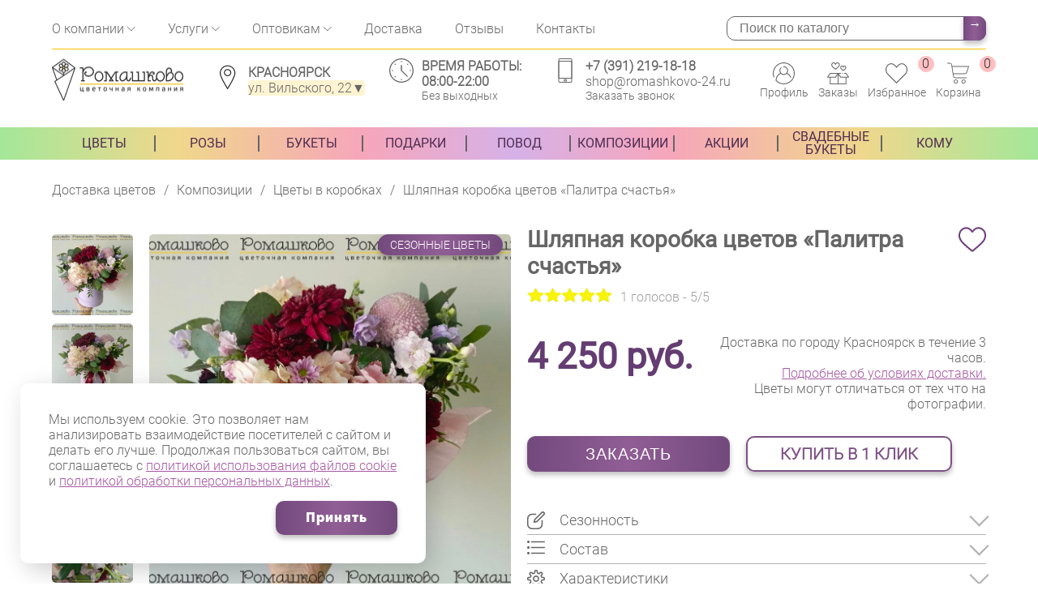

--- FILE ---
content_type: text/html; charset=UTF-8
request_url: https://romashkovo-24.ru/kompozicii/tcvety-v-korobkax/korobochka-palitra-schastya/
body_size: 40728
content:
<!DOCTYPE html>
<html lang="ru">
    <head>
    <meta http-equiv="Content-Type" content="text/html; charset=UTF-8" /> 
    <meta name="viewport" content="width=device-width, initial-scale=1.0, maximum-scale=1.0, user-scalable=no" />
    <link rel='manifest' href='/manifest.json'>
                <title>Шляпная коробка цветов «Палитра счастья» – заказать в Красноярске в компании «Ромашково»</title>
                    <meta name="description" content="Шляпная коробка цветов «Палитра счастья» с бесплатной доставкой! Всегда свежие цветы по приятной цене в интернет-магазине «Ромашково»!" />
    
    
    
            <meta name="keywords" content="" />
        <link rel="canonical" href="https://romashkovo-24.ru/kompozicii/tcvety-v-korobkax/korobochka-palitra-schastya/">    <link href="https://romashkovo-24.ru/favicon.ico" rel="icon" type="image/ico" />
    <link rel="shortcut icon" href="https://romashkovo-24.ru/templates/img/favicon/romashkovo16.png" sizes="16x16"/>
    <link rel="shortcut icon" href="https://romashkovo-24.ru/templates/img/favicon/romashkovo32.png" sizes="32x32"/>
    <link rel="shortcut icon" href="https://romashkovo-24.ru/templates/img/favicon/romashkovo96.png" sizes="96x96"/>
    <link rel="shortcut icon" href="https://romashkovo-24.ru/templates/img/favicon/romashkovo194.png" sizes="194x194"/>
    <link rel="apple-touch-icon-precomposed" href="https://romashkovo-24.ru/templates/img/favicon/romashkovo196.png"/>
    <link rel="apple-touch-icon-precomposed" sizes="120x120" href="https://romashkovo-24.ru/templates/img/favicon/romashkovo120.png"/>
    <link rel="apple-touch-icon-precomposed" sizes="152x152" href="https://romashkovo-24.ru/templates/img/favicon/romashkovo152.png"/>
    <link rel="apple-touch-icon-precomposed" sizes="180x180" href="https://romashkovo-24.ru/templates/img/favicon/romashkovo180.png"/>
    <link rel="apple-touch-icon-precomposed" sizes="196x196" href="https://romashkovo-24.ru/templates/img/favicon/romashkovo196.png"/>
    <meta content="https://romashkovo-24.ru/templates/img/favicon/romashkovo120.png" name="msapplication-TileImage">
	<meta name="theme-color" content="#FFFFFF">
	<meta name="mobile-web-app-capable" content="yes">
	<meta name="apple-mobile-web-app-capable" content="yes">
	<meta name="apple-mobile-web-app-status-bar-style" content="white">
	<meta name="apple-mobile-web-app-title" content="Ромашково">
    <link rel="apple-touch-icon" href="https://romashkovo-24.ru/templates/img/pwa-icons/192x192.png">
    <meta name="google-site-verification" content="fWwfNND6lr3LgzQtHWdLzHb_7Lv0wRvlCCROFypVqvs" />
    <meta name="google-site-verification" content="no_qrKV5AMiRbJr8Tj6HMyYp8zwoue7CRULIUkSigDU" />
    <meta name="yandex-verification" content="4e0cca1fcdb40afe" />
             
    	<meta property="og:title" content="Шляпная коробка цветов «Палитра счастья» - цветочная компания «Ромашково»" />
        <meta property="og:site_name" content="«Ромашково»" />
        <meta property="og:organization" content="Цветочная компания «Ромашково»" />
        <meta property="og:description" content="Закажите шляпную коробку с гортензией «Цветочная сказка» по цене 4 250 руб. с бесплатной ✈ доставкой по Красноярску  ✿ Круглосуточно ✿ Свежие цветы ✿ Лучшие флористы" />
        <meta property="og:image" content="https://romashkovo-24.ru" />
        <meta property="og:type" content="website"/>
        <meta property="og:url" content="https://romashkovo-24.ru/kompozicii/tcvety-v-korobkax/korobochka-palitra-schastya/"/>
        
    <link rel="preconnect" href="//chat.chatra.io/"/>
    <link rel="preload" href="/templates/css/fonts/Roboto-Regular.ttf" as="font" type="font/ttf" crossorigin>
    <link rel="preload" href="/assets/components/modxminify/cache/styles-6.min.css?v=3660" type="text/css" as="style"/>
    <link rel="stylesheet" href="/assets/components/modxminify/cache/styles-6.min.css?v=3660" media="all">

    <link rel="stylesheet" href="https://cdn.jsdelivr.net/npm/@fancyapps/ui/dist/fancybox.css">
    <script src="https://cdn.jsdelivr.net/npm/@fancyapps/ui@4.0/dist/fancybox.umd.js"></script>

    <link rel="stylesheet" href="/uploads/OwlCarousel2-2.3.4/dist/assets/owl.carousel.min.css">
    <link rel="stylesheet" href="/uploads/OwlCarousel2-2.3.4/dist/assets/owl.theme.default.min.css">
    <script src="https://ajax.googleapis.com/ajax/libs/jquery/3.6.4/jquery.min.js"></script>
    <script src="/uploads/OwlCarousel2-2.3.4/dist/owl.carousel.min.js"></script>
    
    
    
    <meta property="includeSeason" content="пион;гортенз;тюльпан;подсолнух">
    
    <script>
        miniShop2Config = {
            cssUrl: "/assets/components/minishop2/css/web/",
            jsUrl: "/assets/components/minishop2/js/web/",
            actionUrl: "/assets/components/minishop2/action.php",
            ctx: "web",
            close_all_message: "закрыть все",
            price_format: [2,"."," "],
            price_format_no_zeros: true,
            weight_format: [3,"."," "],
            weight_format_no_zeros: true
        };
    </script>
    
    <link rel="preload" href="/templates/js/lib.swiper.js" as="script" />
    <!--<link rel="preload" href="/templates/css/addtionals/modal.css" as="style">-->
    
    <script>
        gKweri = $.noConflict(true);
    </script>
    <script src="/ds-comf/ds-form/js/dsforms.js"></script>
    

<script>
(function(w,d,s,l,i){ w[l]=w[l]||[];w[l].push({ 'gtm.start':
new Date().getTime(),event:'gtm.js'});var f=d.getElementsByTagName(s)[0],
j=d.createElement(s),dl=l!='dataLayer'?'&l='+l:'';j.async=true;j.src=
'https://www.googletagmanager.com/gtm.js?id='+i+dl;f.parentNode.insertBefore(j,f);
})(window,document,'script','dataLayer','GTM-5V3FNZ8');
</script>
<script src="/templates/js/ymetrika.js"></script>
<meta name="mailru-domain" content="YUWEj9fnkF4SZP7g" />

		<script>
			if (typeof mse2Config == "undefined") {mse2Config = {"cssUrl":"\/assets\/components\/msearch2\/css\/web\/","jsUrl":"\/assets\/components\/msearch2\/js\/web\/","actionUrl":"\/assets\/components\/msearch2\/action.php"};}
			if (typeof mse2FormConfig == "undefined") {mse2FormConfig = {};}
			mse2FormConfig["952a7f7a2df5a9525a5ae5df5131e14957543258"] = {"autocomplete":"results","queryVar":"query","minQuery":3,"pageId":25201};
		</script>
<link rel="stylesheet" href="/assets/components/simplerating/css/web/default.css?v=1.45" type="text/css" />
<link rel="stylesheet" href="/assets/components/easycomm/css/web/ec.default.css" type="text/css" />
<script>
easyCommConfig = {
	ctx: "web"
	,jsUrl: "/assets/components/easycomm/js/web/"
	,cssUrl: "/assets/components/easycomm/css/web/"
	,imgUrl: "/assets/components/easycomm/img/web/"
	,actionUrl: "/assets/components/easycomm/action.php"
};
					
</script>
<script>msFavoritesConfig={"actionUrl":"\/assets\/components\/msfavorites\/action.php","ctx":"web","version":"2.0.7-beta"};</script>
</head>   <body>
        <article class="body__menu">
            <section class="ml-menu">
    <div class="ml__inner-row">
        <div class="ml__title-row">
            <div class="ml__title active" onclick="mlSwitch(this)" data-id="ml__first">
                <span>Каталог</span>
            </div>
        </div>
        <div class="ml__menu active" id="ml__first">
                <div id="d3786ef8064526efbfa11c5283d7fcda81ef6278" class="ajax-snippet"></div>        </div>
        <div class="ml__title-row">
            <div class="ml__title " onclick="mlSwitch(this)" data-id="ml__last">
                <span>Информация</span>
            </div> 
        </div>
        <div class="ml__menu " id="ml__last">
                 <div id="496c91b6f5a401fbcba65340cb12badf3ef69ba8" class="ajax-snippet"></div>        </div> 
    </div>
</section>        </article>
	    <!--<noscript><div><img src="https://mc.yandex.ru/watch/49363276" style="position:absolute; left:-9999px;" alt="" /></div></noscript>-->
<div style="display: none;" itemscope itemtype="http://schema.org/WPHeader">
    <meta itemprop="headline" content="Ромашково - доставка цветов в Красноярск">
    <meta itemprop="description" content="Доставка букетов и цветов в Красноярске">
</div>
<header class="mart__header" itemscope itemtype="http://schema.org/Organization">
    <meta itemprop="name" content="Ромашково - доставка цветов в Красноярск">
    <meta itemprop="description" content="Доставка букетов и цветов в Красноярске">
    <meta itemprop="image" content="/assets/components/webpgenerator/cache/templates/img/logo.webp">
    <link itemprop="url" href="https://romashkovo-24.ru/" />
    
        
        <div class="container">
        <div class="header__row top-header-row">
            <div>
                <a class="header__row-contacts-phone" href="tel:73912191818" title="+7 (391) 219-18-18">+7 (391) 219-18-18</a>
            </div>
            <div>
                <div class="header__row-time">
                    <div class="header__row-item-inner-icon">
                        <img width="30" height="30" src="/templates/img/icons/header/time.svg" alt="Время работы цветочных салонов «Ромашково» в Красноярске" title="Время работы цветочных салонов «Ромашково» в Красноярске">
                    </div>
                    <div class="header__row-item-inner-info">
                        <span class="header__row-time-time">Время работы: <br> 08:00-22:00</span>
                        <span class="header__row-time-day">Без выходных</span>
                    </div>
                </div>
            </div>
        </div>
        <div class="header__row-top">
            <div class="header__row-item">
                <div class="header__top-menu">
                    <div class="header__top-menu-item">
                        <div class="header__top-menu-dropdown">
                            <a href="/about/">О компании</a>
                            <span class="dropdown-arrow"></span>
                            <div class="header__top-dropdown">
                                <a href="/about/schastlivye-pokupateli/">Счастливые покупатели</a>
                                <a href="/about/sotrudniki/">Сотрудники</a>
                                <a href="/faq/">FAQ</a>
                                <a href="/vakansii/">Вакансии</a>
                                <a href="/novosti/">Новости</a>
                            </div>
                        </div>
                    </div>
                    <div class="header__top-menu-item">
                        <div class="header__top-menu-dropdown">
                            <span>Услуги</span>
                            <span class="dropdown-arrow"></span>
                            <div class="header__top-dropdown">
                                <a href="/uslugi/upakovka-podarkov/">Упаковка подарков и цветов</a>
                            </div>
                        </div>
                    </div>
                    <div class="header__top-menu-item">
                        <div class="header__top-menu-dropdown">
                            <a href="/cvety-optom/">Оптовикам</a>
                            <span class="dropdown-arrow"></span>
                            <div class="header__top-dropdown">
                                <a href="/cvety-optom/tulpany/">Тюльпаны оптом</a>
                            </div>
                        </div>
                    </div>
                    <div class="header__top-menu-item">
                        <a href="/dostavka/">Доставка</a>
                    </div>
                    <div class="header__top-menu-item">
                        <a href="/otzyvy/">Отзывы</a>
                    </div>
                    <div class="header__top-menu-item">
                        <a href="/contacts/">Контакты</a>
                    </div>
                        <div class="header__top-search sorting__search">
                            <form data-key="952a7f7a2df5a9525a5ae5df5131e14957543258" action="/search/" method="get" class="well msearch2" id="mse2_form" itemprop="potentialAction" itemscope itemtype="https://schema.org/SearchAction">
	<meta itemprop="target" content="https://romashkovo-24.ru/search/?query="/>
	<div class="row">
		<div class="form-group col-md-10">
			<input type="text" class="form-control" name="query" placeholder="Поиск по каталогу" value="" itemprop="query" />
		</div>
		<button type="submit" class="btn btn-default">
			→
		</button>
	</div>
</form>                        </div>
                </div>
            </div>
        </div>
        <div class="header__row">
            <div class="header__row-item">
                <div class="header__row-bgmenu as_trigger" onclick="insertMobileMenu()">
                    <span></span>
                    <span></span>
                    <span></span>
                </div>
                <div class="header__row-logo">
                    <a href="/" title="Главная страница">
                        <img itemprop="logo" width="115" height="50" src="/assets/components/webpgenerator/cache/templates/img/logo.webp" alt="Доставка цветов и букетов в Красноярске" title="Доставка цветов и букетов в Красноярске">
                    </a>
                </div>
            </div>
            <div class="header__row-item">
                <div class="header__row-address">
                    <div class="header__row-item-inner-icon">
                        <img width="30" height="30" src="/templates/img/icons/address.svg" alt="Адреса цветочных салонов «Ромашково» в Красноярске" title="Адреса цветочных салонов «Ромашково» в Красноярске">
                    </div>
                    <div class="header__row-item-inner-info">
                        <span class="header__row-address-city">Красноярск</span>
                        <span class="header__row-address-address">ул. Вильского, 22<span>▼</span></span>
                        <div class="header__row-address-dropdown" itemprop="address" itemscope itemtype="https://schema.org/PostalAddress">
                                <meta itemprop="name" content="Ромашково">
                                <meta itemprop="email" content="shop@romashkovo-24.ru">
                                <meta itemprop="description" content="Купить цветы с круглосуточной доставкой на дом в Красноярске! Заказ цветов для ваших близких. Удобные способы оплаты ✿ Свежие цветы ✿ Профессиональные флористы." />
                                <meta itemprop="addressLocality" content="Красноярск, Россия" />	
                                <meta itemprop="addressCountry" content="Россия">
                                <meta itemprop="postalCode" content="660005">
                            <!-- <span style="color:red;">Изменения в праздничные дни!<br><br> Режим работы : 31.12. до 20 ч, 1-2.01. с 11 до 20 часов!</span> -->
                            <div class="header__row-address-dropdown-item">
                                <span>Цветочный салон</span>
                                <span>Время работы</span>
                                <span>Телефон</span>
                            </div>
                            <div class="header__row-address-dropdown-item">
                                <span itemprop="streetAddress">пр. Металлургов 2Б</span>
                                <span>С 8:00 до 21:00</span>
                                <span itemprop="telephone"><a href="tel:+73912191818" title="+7 (391) 219-18-18">+7 (391) 219-18-18</a></span>
                            </div>
                            <div class="header__row-address-dropdown-item">
                                <span itemprop="streetAddress">ул. Вильского, 22</span>
                                <span class = "postload_seo" data-content = "С 8:00 до 22:00">С 8:00 до 22:00</span>
                                <span itemprop="telephone"><a href="tel:+73912191018" title="+7 (391) 219-10-18">+7 (391) 219-10-18</a></span>
                            </div>
                            <div class="header__row-address-dropdown-item">
                                <span itemprop="streetAddress">ул. 9 Мая 49, пом.285</span>
                                <span>С 8:00 до 21:00</span>
                                <span itemprop="telephone"><a href="tel:+73912191088" title="+7 (391) 219-10-88">+7 (391) 219-10-88</a></span>
                            </div>
                            <div class="header__row-address-dropdown-item">
                                <span itemprop="streetAddress">ул. Чернышевского, 75</span>
                                <span>С 8:00 до 21:00</span>
                                <span itemprop="telephone"><a href="tel:+73912191089" title="+7 (391) 219-10-89">+7 (391) 219-10-89</a></span>
                            </div>
                        </div>
                    </div>
                </div>
            </div>
            <div class="header__row-item">
                <div class="header__row-time">
                    <div class="header__row-item-inner-icon">
                        <img width="30" height="30" src="/templates/img/icons/header/time.svg" alt="Время работы цветочных салонов «Ромашково» в Красноярске" title="Время работы цветочных салонов «Ромашково» в Красноярске">
                    </div>
                    <div class="header__row-item-inner-info">
                        <span class="header__row-time-time">Время работы: <br> 08:00-22:00</span>
                        <span class="header__row-time-day">Без выходных</span>
                    </div>
                </div>
            </div>
            <div class="header__row-item">
                <div class="header__row-contacts">
                    <div class="header__row-item-inner-icon">
                        <img width="30" height="30" src="/templates/img/icons/header/phone.svg" alt="Контакты цветочных салонов «Ромашково» в Красноярске" title="Контакты цветочных салонов «Ромашково» в Красноярске">
                    </div>
                    <div class="header__row-item-inner-info">
                        <a class="header__row-contacts-phone" href="tel:73912181818" title="+7 (391) 205-20-88">+7 (391) 219-18-18</a>
                        <a class="" href="mailto:shop@romashkovo-24.ru" title="shop@romashkovo-24.ru">shop@romashkovo-24.ru</a>
                        <a data-href="#popup__call" onclick="callBackModal(this)" title="Оставьте заявку" style="cursor: pointer;">Заказать звонок</a>
                    </div>
                </div>
            </div>
            <div class="header__row-item">
                <div class="header__row-iconrow">
                    <div class="header__row-iconrow-item">
                        <a href="/lichnyij-kabinet/" title="Личный кабинет">
                            <img width="30" height="30" src="/templates/img/icons/header/profile.svg" alt="Личный кабинет цветочных салонов «Ромашково» в Красноярске" title="Личный кабинет цветочных салонов «Ромашково» в Красноярске">
                            <span>Профиль</span>
                        </a>
                    </div>
                    <div class="header__row-iconrow-item">
                        <a href="/lichnyij-kabinet/?block=mhistory" title="Мои заказы">
                            <img width="30" height="30" src="/templates/img/icons/header/list.svg" alt="Мои заказы" title="Мои заказы">
                            <span>Заказы</span>
                        </a>
                    </div>
                                        <div class="header__row-iconrow-item">
                         
                            
                            <a href="/izbrannoe/">
                                <img width="30" height="30" src="/templates/img/icons/header/favorite.svg" alt="Избранные товары цветочных салонов «Ромашково» в Красноярске" title="Избранные товары цветочных салонов «Ромашково» в Красноярске">
                                <span>Избранное</span>
                                <span class="msfavorites-total" data-data-list="default">0</span>
                            </a>
                                            </div>
                    <div class="header__row-iconrow-item mart_none" >
                        <a href="/cart/" title="Корзина">
    <img width="30" height="30" src="/templates/img/icons/header/cart.svg" alt="Корзина покупок цветочных салонов «Ромашково» в Красноярске" title="Корзина покупок цветочных салонов «Ромашково» в Красноярске">
    <span>Корзина</span>
    <span class="ms2_total_count">0</span>
</a> 
                        
                    </div>
                    <div class="header__row-iconrow-item">
                        <a href="/contacts/" title="Адреса цветочных">
                            <img width="30" height="30" src="/templates/img/icons/header/map.svg" alt="Адреса цветочных салонов «Ромашково» в Красноярске" title="Адреса цветочных салонов «Ромашково» в Красноярске">
                        </a>
                    </div>
                </div>
            </div>
        </div>
    </div>
    <div class="header__menu">
        <div class="container" itemscope itemtype="http://schema.org/SiteNavigationElement">
            <ul  class="header__menu-outer"><li  class="header__menu-row first header__menu-level1 header__menu-parent" id="m24673"><a itemprop="url" href="/cvety/" title="Цветы">Цветы</a><ul  class="header__menu-inner"><li  class="header__menu-row first header__menu-level2"><a itemprop="url" href="/rozy/" title="Розы">Розы</a></li><li  class="header__menu-row header__menu-level2"><a itemprop="url" href="/cvety/piony/" title="Пионы">Пионы</a></li><li  class="header__menu-row header__menu-level2"><a itemprop="url" href="/cvety/xrizantemy/" title="Хризантемы">Хризантемы</a></li><li  class="header__menu-row header__menu-level2"><a itemprop="url" href="/cvety/gortenzii/" title="Гортензии">Гортензии</a></li><li  class="header__menu-row header__menu-level2"><a itemprop="url" href="/cvety/irisyi/" title="Ирисы">Ирисы</a></li><li  class="header__menu-row header__menu-level2"><a itemprop="url" href="/cvety/tulpany/" title="Тюльпаны">Тюльпаны</a></li><li  class="header__menu-row header__menu-level2"><a itemprop="url" href="/cvety/gerbery/" title="Герберы">Герберы</a></li><li  class="header__menu-row header__menu-level2"><a itemprop="url" href="/cvety/orxidei/" title="Орхидеи">Орхидеи</a></li><li  class="header__menu-row header__menu-level2"><a itemprop="url" href="/cvety/lilii/" title="Лилии">Лилии</a></li><li  class="header__menu-row header__menu-level2"><a itemprop="url" href="/cvety/eustomy/" title="Эустомы">Эустомы</a></li><li  class="header__menu-row header__menu-level2"><a itemprop="url" href="/cvety/ranunkulusy/" title="Ранункулюсы">Ранункулюсы</a></li><li  class="header__menu-row header__menu-level2"><a itemprop="url" href="/cvety/romashki/" title="Ромашки">Ромашки</a></li><li  class="header__menu-row header__menu-level2"><a itemprop="url" href="/cvety/siren/" title="Сирень">Сирень</a></li><li  class="header__menu-row header__menu-level2"><a itemprop="url" href="/cvety/gvozdiki/" title="Гвоздики">Гвоздики</a></li><li  class="header__menu-row header__menu-level2"><a itemprop="url" href="/cvety/mattiola/" title="Маттиолы">Маттиолы</a></li><li  class="header__menu-row header__menu-level2"><a itemprop="url" href="/cvety/podsolnuhi/" title="Подсолнухи">Подсолнухи</a></li><li  class="header__menu-row header__menu-level2"><a itemprop="url" href="/cvety/mimoza/" title="Мимоза">Мимоза</a></li><li  class="header__menu-row last header__menu-level2"><a itemprop="url" href="/cvety/alstromerii/" title="Альстромерии">Альстромерии</a></li></ul></li><li  class="header__menu-row header__menu-level1 header__menu-parent" id="m24674"><a itemprop="url" href="/rozy/" title="Розы">Розы</a><ul  class="header__menu-inner"><li  class="header__menu-row first header__menu-level2"><a itemprop="url" href="/rozy/krasnye/" title="Букеты из красных роз">Букеты из красных роз</a></li><li  class="header__menu-row header__menu-level2"><a itemprop="url" href="/rozy/7-roz/" title="Букеты из 7 роз">Букеты из 7 роз</a></li><li  class="header__menu-row header__menu-level2"><a itemprop="url" href="/rozy/11-roz/" title="Букеты из 11 роз">Букеты из 11 роз</a></li><li  class="header__menu-row header__menu-level2"><a itemprop="url" href="/rozy/belye/" title="Букеты из белых роз">Букеты из белых роз</a></li><li  class="header__menu-row header__menu-level2"><a itemprop="url" href="/rozy/buketyi-iz-19-roz/" title="Букеты из 19 роз">Букеты из 19 роз</a></li><li  class="header__menu-row header__menu-level2"><a itemprop="url" href="/rozy/rozovye/" title="Букеты из розовых роз">Букеты из розовых роз</a></li><li  class="header__menu-row header__menu-level2"><a itemprop="url" href="/rozy/25-roz/" title="Букеты из 25 роз">Букеты из 25 роз</a></li><li  class="header__menu-row header__menu-level2"><a itemprop="url" href="/rozy/zheltyie-rozyi/" title="Букеты из желтых роз">Букеты из желтых роз</a></li><li  class="header__menu-row header__menu-level2"><a itemprop="url" href="/rozy/51-roza/" title="Букеты из 51 розы">Букеты из 51 розы</a></li><li  class="header__menu-row header__menu-level2"><a itemprop="url" href="/rozy/kustovyie/" title="Кустовые розы">Кустовые розы</a></li><li  class="header__menu-row header__menu-level2"><a itemprop="url" href="/rozy/101-roza/" title="Букеты из 101 розы">Букеты из 101 розы</a></li><li  class="header__menu-row header__menu-level2"><a itemprop="url" href="/rozy/poshtuchno/" title="Поштучно">Поштучно</a></li><li  class="header__menu-row header__menu-level2"><a itemprop="url" href="/rozy/ehkvador/" title="Розы Эквадор">Розы Эквадор</a></li><li  class="header__menu-row header__menu-level2"><a itemprop="url" href="/rozy/kremovye/" title="Букеты из кремовых роз">Букеты из кремовых роз</a></li><li  class="header__menu-row header__menu-level2"><a itemprop="url" href="/rozy/50-sm/" title="Розы 50 см">Розы 50 см</a></li><li  class="header__menu-row header__menu-level2"><a itemprop="url" href="/rozy/70-sm/" title="Розы 70 см">Розы 70 см</a></li><li  class="header__menu-row header__menu-level2"><a itemprop="url" href="/rozy/gollandiya/" title="Розы Голландия">Розы Голландия</a></li><li  class="header__menu-row header__menu-level2"><a itemprop="url" href="/rozy/kenijskie/" title="Букеты из роз Кения">Букеты из роз Кения</a></li><li  class="header__menu-row last header__menu-level2"><a itemprop="url" href="/rozy/pionovidnye/" title="Букеты из пионовидных роз">Букеты из пионовидных роз</a></li></ul></li><li  class="header__menu-row header__menu-level1 header__menu-parent" id="m24721"><a itemprop="url" href="/bukety/" title="Букеты">Букеты</a><ul  class="header__menu-inner"><li  class="header__menu-row first header__menu-level2"><a itemprop="url" href="/bukety/iz-roz/" title="Из роз">Из роз</a></li><li  class="header__menu-row header__menu-level2"><a itemprop="url" href="/bukety/iz-tulpanov/" title="Из тюльпанов">Из тюльпанов</a></li><li  class="header__menu-row header__menu-level2"><a itemprop="url" href="/bukety/iz-pionov/" title="Из пионов">Из пионов</a></li><li  class="header__menu-row header__menu-level2"><a itemprop="url" href="/bukety/iz-gerber/" title="Из гербер">Из гербер</a></li><li  class="header__menu-row header__menu-level2"><a itemprop="url" href="/bukety/iz-xrizantem/" title="Из хризантем">Из хризантем</a></li><li  class="header__menu-row header__menu-level2"><a itemprop="url" href="/bukety/iz-orxidej/" title="Из орхидей">Из орхидей</a></li><li  class="header__menu-row header__menu-level2"><a itemprop="url" href="/bukety/muzhskie-buketyi/" title="Мужские букеты">Мужские букеты</a></li><li  class="header__menu-row header__menu-level2"><a itemprop="url" href="/bukety/lilii/" title="Из лилий">Из лилий</a></li><li  class="header__menu-row header__menu-level2"><a itemprop="url" href="/bukety/iz-eustom/" title="Из эустом">Из эустом</a></li><li  class="header__menu-row header__menu-level2"><a itemprop="url" href="/bukety/buketyi-iz-gortenzij/" title="Из гортензий">Из гортензий</a></li><li  class="header__menu-row header__menu-level2"><a itemprop="url" href="/bukety/iz-ranunkulusov/" title="Из ранункулюсов">Из ранункулюсов</a></li><li  class="header__menu-row header__menu-level2"><a itemprop="url" href="/bukety/iz-alstromerij/" title="Из альстромерий">Из альстромерий</a></li><li  class="header__menu-row header__menu-level2"><a itemprop="url" href="/bukety/avtorskie-buketyi/" title="Авторские букеты">Авторские букеты</a></li><li  class="header__menu-row header__menu-level2"><a itemprop="url" href="/bukety/sezonnie/" title="Сезонные букеты">Сезонные букеты</a></li><li  class="header__menu-row last header__menu-level2"><a itemprop="url" href="/bukety/iz-suxoczvetov/" title="Из сухоцветов">Из сухоцветов</a></li></ul></li><li  class="header__menu-row header__menu-level1 header__menu-parent" id="m24738"><a itemprop="url" href="/podarki/" title="Подарки">Подарки</a><ul  class="header__menu-inner"><li  class="header__menu-row first header__menu-level2"><a itemprop="url" href="/podarki/myagkie-igrushki/" title="Мягкие игрушки">Мягкие игрушки</a></li><li  class="header__menu-row header__menu-level2"><a itemprop="url" href="/podarki/otkrytki/" title="Открытки">Открытки</a></li><li  class="header__menu-row header__menu-level2"><a itemprop="url" href="/podarki/vozdushnye-shary/" title="Воздушные шары">Воздушные шары</a></li><li  class="header__menu-row header__menu-level2"><a itemprop="url" href="/podarki/upakovka/" title="Подарочная упаковка">Подарочная упаковка</a></li><li  class="header__menu-row header__menu-level2"><a itemprop="url" href="/podarki/podarochnyie-naboryi-k/" title="Подарочные наборы">Подарочные наборы</a></li><li  class="header__menu-row last header__menu-level2"><a itemprop="url" href="/podarki/vazi/" title="Вазы">Вазы</a></li></ul></li><li  class="header__menu-row header__menu-level1 header__menu-parent" id="m24675"><a itemprop="url" href="/povod/" title="Повод">Повод</a><ul  class="header__menu-inner"><li  class="header__menu-row first header__menu-level2"><a itemprop="url" href="/povod/8-marta/" title="8 марта">8 марта</a></li><li  class="header__menu-row header__menu-level2"><a itemprop="url" href="/povod/14-fevralya/" title="14 февраля">14 февраля</a></li><li  class="header__menu-row header__menu-level2"><a itemprop="url" href="/povod/23-fevralya/" title="23 февраля">23 февраля</a></li><li  class="header__menu-row header__menu-level2"><a itemprop="url" href="/povod/1-sentyabrya/" title="1 сентября">1 сентября</a></li><li  class="header__menu-row header__menu-level2"><a itemprop="url" href="/povod/9-maya/" title="9 мая">9 мая</a></li><li  class="header__menu-row header__menu-level2"><a itemprop="url" href="/povod/love/" title="Признание в любви">Признание в любви</a></li><li  class="header__menu-row header__menu-level2"><a itemprop="url" href="/povod/den-materi/" title="День матери">День матери</a></li><li  class="header__menu-row header__menu-level2"><a itemprop="url" href="/povod/den-rozhdeniya/" title="День рождения">День рождения</a></li><li  class="header__menu-row header__menu-level2"><a itemprop="url" href="/povod/novyij-god/" title="Новый год">Новый год</a></li><li  class="header__menu-row header__menu-level2"><a itemprop="url" href="/povod/vypusknoj/" title="Выпускной">Выпускной</a></li><li  class="header__menu-row header__menu-level2"><a itemprop="url" href="/povod/rozhdestvo/" title="Букеты на рождество">Букеты на рождество</a></li><li  class="header__menu-row header__menu-level2"><a itemprop="url" href="/povod/yubiley/" title="Юбилей">Юбилей</a></li><li  class="header__menu-row header__menu-level2"><a itemprop="url" href="/povod/posledniy-zvonok/" title="Последний звонок">Последний звонок</a></li><li  class="header__menu-row header__menu-level2"><a itemprop="url" href="/povod/tsvety-na-den-semi-lyubvi-i-vernosti/" title="День семьи, любви и верности">День семьи, любви и верности</a></li><li  class="header__menu-row header__menu-level2"><a itemprop="url" href="/povod/na-zolotuyu-svadbu/" title="Золотая свадьба">Золотая свадьба</a></li><li  class="header__menu-row header__menu-level2"><a itemprop="url" href="/povod/izvinenie/" title="Для извинений">Для извинений</a></li><li  class="header__menu-row header__menu-level2"><a itemprop="url" href="/povod/v-roddom/" title="В роддом">В роддом</a></li><li  class="header__menu-row header__menu-level2"><a itemprop="url" href="/povod/den-uchitelya/" title="День учителя">День учителя</a></li><li  class="header__menu-row header__menu-level2"><a itemprop="url" href="/povod/na-80-let/" title="На 80 лет">На 80 лет</a></li><li  class="header__menu-row header__menu-level2"><a itemprop="url" href="/povod/hehllouin/" title="Хэллоуин">Хэллоуин</a></li><li  class="header__menu-row header__menu-level2"><a itemprop="url" href="/povod/na-70-let/" title="На 70 лет">На 70 лет</a></li><li  class="header__menu-row header__menu-level2"><a itemprop="url" href="/povod/tatyanin-den/" title="Татьянин день">Татьянин день</a></li><li  class="header__menu-row header__menu-level2"><a itemprop="url" href="/povod/skazat-lyublyu/" title="Сказать люблю">Сказать люблю</a></li><li  class="header__menu-row last header__menu-level2"><a itemprop="url" href="/povod/den-otca/" title="День отца">День отца</a></li></ul></li><li  class="header__menu-row header__menu-level1 header__menu-parent active" id="m24732"><a itemprop="url" href="/kompozicii/" title="Композиции">Композиции</a><ul  class="header__menu-inner"><li  class="header__menu-row first header__menu-level2 active"><a itemprop="url" href="/kompozicii/tcvety-v-korobkax/" title="Цветы в коробках">Цветы в коробках</a></li><li  class="header__menu-row header__menu-level2"><a itemprop="url" href="/kompozicii/tcvety-v-shlyapnih-korobkax/" title="Цветы в шляпных коробках">Цветы в шляпных коробках</a></li><li  class="header__menu-row header__menu-level2"><a itemprop="url" href="/kompozicii/v-vide-serdca/" title="В виде сердца">В виде сердца</a></li><li  class="header__menu-row last header__menu-level2"><a itemprop="url" href="/kompozicii/korziny-s-cvetami/" title="Цветы в корзинах">Цветы в корзинах</a></li></ul></li><li  class="header__menu-row header__menu-level1"><a itemprop="url" href="/akczii/" title="Акции">Акции</a></li><li  class="header__menu-row header__menu-level1 header__menu-parent" id="m25344"><a itemprop="url" href="/svadebnyie-buketyi/" title="Свадебные букеты">Свадебные букеты</a><ul  class="header__menu-inner"><li  class="header__menu-row first header__menu-level2"><a itemprop="url" href="/svadebnyie-buketyi/iz-roz/" title="Свадебные букеты из роз">Свадебные букеты из роз</a></li><li  class="header__menu-row header__menu-level2"><a itemprop="url" href="/svadebnyie-buketyi/iz-ehustomy/" title="Свадебные букеты из эустомы">Свадебные букеты из эустомы</a></li><li  class="header__menu-row header__menu-level2"><a itemprop="url" href="/svadebnyie-buketyi/iz-pionov/" title="Свадебные букеты из пионов">Свадебные букеты из пионов</a></li><li  class="header__menu-row last header__menu-level2"><a itemprop="url" href="/svadebnyie-buketyi/iz-gipsofily/" title="Свадебные букеты из гипсофилы">Свадебные букеты из гипсофилы</a></li></ul></li><li  class="header__menu-row last header__menu-level1 header__menu-parent" id="m27650"><a itemprop="url" href="/komu/" title="Кому">Кому</a><ul  class="header__menu-inner"><li  class="header__menu-row first header__menu-level2"><a itemprop="url" href="/komu/mame/" title="Цветы маме">Цветы маме</a></li><li  class="header__menu-row header__menu-level2"><a itemprop="url" href="/komu/zhenshshine/" title="Цветы для женщины">Цветы для женщины</a></li><li  class="header__menu-row header__menu-level2"><a itemprop="url" href="/komu/docheri/" title="Цветы дочери">Цветы дочери</a></li><li  class="header__menu-row header__menu-level2"><a itemprop="url" href="/komu/sestre/" title="Цветы сестре">Цветы сестре</a></li><li  class="header__menu-row header__menu-level2"><a itemprop="url" href="/komu/zhene/" title="Цветы жене">Цветы жене</a></li><li  class="header__menu-row header__menu-level2"><a itemprop="url" href="/komu/uchitelyu/" title="Цветы учителю">Цветы учителю</a></li><li  class="header__menu-row header__menu-level2"><a itemprop="url" href="/komu/nachalnice/" title="Цветы начальнице">Цветы начальнице</a></li><li  class="header__menu-row last header__menu-level2"><a itemprop="url" href="/komu/podruge/" title="Цветы подруге">Цветы подруге</a></li></ul></li></ul>        </div>
    </div>
</header>

<div class="header-separator mart__separator"></div>

        <div class="body__page">
            <div id="close-mobile" onclick="insertMobileMenu()"></div>
            <section class="base__breadcrumbs">
    <div class="container swiper-initialized">
        <ul class="breadcrumbs" itemscope itemtype="http://schema.org/BreadcrumbList"><li itemprop="itemListElement" itemscope itemtype="http://schema.org/ListItem"><a itemprop="item" href="/" title="Доставка цветов"><span itemprop="name">Доставка цветов</span></a><meta itemprop="position" content="1" /></li><li class="breadcrumbs__sep">/</li><li itemprop="itemListElement" itemscope itemtype="http://schema.org/ListItem"><a itemprop="item" href="/kompozicii/" title="Композиции"><span itemprop="name">Композиции</span></a><meta itemprop="position" content="2" /></li><li class="breadcrumbs__sep">/</li><li itemprop="itemListElement" itemscope itemtype="http://schema.org/ListItem"><a itemprop="item" href="/kompozicii/tcvety-v-korobkax/" title="Цветы в коробках"><span itemprop="name">Цветы в коробках</span></a><meta itemprop="position" content="3" /></li><li class="breadcrumbs__sep">/</li><li itemprop="itemListElement" itemscope itemtype="http://schema.org/ListItem"><span itemprop="name">Шляпная коробка цветов «Палитра счастья»</span><meta itemprop="position" content="4" /></li></ul>    </div>
</section>            <main class="prd" itemtype="https://schema.org/Product" itemscope>
    <meta itemprop="name" content="Шляпная коробка цветов «Палитра счастья»" />
    <meta itemprop="description" content="Закажите шляпную коробку с гортензией «Цветочная сказка» по цене 4 250 руб. с бесплатной ✈ доставкой по Красноярску  ✿ Круглосуточно ✿ Свежие цветы ✿ Лучшие флористы">
    <div class="container">
        <div class="prd__inner">
            
            <div class="prd__info-rating prd__mobile-rating for__mobile">
                <div class="prd__mobile-rating-inner">
                    				</div>
				<div class="prd__info-header-favourite">
                    <img class="products-swiper__row-favourite msfavorites add-favorite button add2liked asd"  onclick="showFavouriteUnregister()" src="/templates/img/icons/favorite.svg" alt="Добавить товар в избранное" title="Добавить товар в избранное">
                </div>
            </div>
            
            
            <div class="prd__gallery">
                
                <div class="prd__gallery-small">
                    <div class="prd__gallery-small-init">
                        <div class="swiper-wrapper">
                            		    <div class="swiper-slide">
            <img src="[data-uri]" data-src="/assets/components/webpgenerator/cache/assets/images/products/27319/small/palitra-schastya-1-min.webp" class="lazy" alt="Превью Шляпная коробка цветов «Палитра счастья»" title="Превью Шляпная коробка цветов «Палитра счастья»" width="61" height="61" loading="lazy">
       </div>
    	    <div class="swiper-slide">
            <img src="[data-uri]" data-src="/assets/components/webpgenerator/cache/assets/images/products/27319/small/palitra-schastya-2-min.webp" class="lazy" alt="Превью Шляпная коробка цветов «Палитра счастья»" title="Превью Шляпная коробка цветов «Палитра счастья»" width="61" height="61" loading="lazy">
       </div>
    	    <div class="swiper-slide">
            <img src="[data-uri]" data-src="/assets/components/webpgenerator/cache/assets/images/products/27319/small/palitra-schastya-4-min.webp" class="lazy" alt="Превью Шляпная коробка цветов «Палитра счастья»" title="Превью Шляпная коробка цветов «Палитра счастья»" width="61" height="61" loading="lazy">
       </div>
    	    <div class="swiper-slide">
            <img src="[data-uri]" data-src="/assets/components/webpgenerator/cache/assets/images/products/27319/small/palitra-schastya-3-min.webp" class="lazy" alt="Превью Шляпная коробка цветов «Палитра счастья»" title="Превью Шляпная коробка цветов «Палитра счастья»" width="61" height="61" loading="lazy">
       </div>
    	
 
        			    </div>
        			</div>
                </div>
                
                <div class="prd__gallery-big" >
                    <div class="prd__gallery-big-init">
                        <div class="swiper-wrapper">
                            			<div class="swiper-slide" >
			
            <img itemprop="image" src="/assets/components/webpgenerator/cache/assets/images/products/27319/palitra-schastya-1-min.webp" alt="Шляпная коробка цветов «Палитра счастья»" title="Шляпная коробка цветов «Палитра счастья»" class=" hide-for-xlarge" width="610" height="610" data-fancybox="gallery">
            
	        <meta itemprop='image' content="/assets/components/webpgenerator/cache/assets/images/products/27319/palitra-schastya-1-min.webp">
        </div>		
    		<div class="swiper-slide" >
			
            <img itemprop="image" src="/assets/components/webpgenerator/cache/assets/images/products/27319/palitra-schastya-2-min.webp" alt="Шляпная коробка цветов «Палитра счастья»" title="Шляпная коробка цветов «Палитра счастья»" class=" hide-for-xlarge" width="610" height="610" data-fancybox="gallery">
            
	        <meta itemprop='image' content="/assets/components/webpgenerator/cache/assets/images/products/27319/palitra-schastya-2-min.webp">
        </div>		
    		<div class="swiper-slide" >
			
            <img itemprop="image" src="/assets/components/webpgenerator/cache/assets/images/products/27319/palitra-schastya-4-min.webp" alt="Шляпная коробка цветов «Палитра счастья»" title="Шляпная коробка цветов «Палитра счастья»" class=" hide-for-xlarge" width="610" height="610" data-fancybox="gallery">
            
	        <meta itemprop='image' content="/assets/components/webpgenerator/cache/assets/images/products/27319/palitra-schastya-4-min.webp">
        </div>		
    		<div class="swiper-slide" >
			
            <img itemprop="image" src="/assets/components/webpgenerator/cache/assets/images/products/27319/palitra-schastya-3-min.webp" alt="Шляпная коробка цветов «Палитра счастья»" title="Шляпная коробка цветов «Палитра счастья»" class=" hide-for-xlarge" width="610" height="610" data-fancybox="gallery">
            
	        <meta itemprop='image' content="/assets/components/webpgenerator/cache/assets/images/products/27319/palitra-schastya-3-min.webp">
        </div>		
    	
 
            			</div>
        			</div>
        			<div class="prd__gallery-big-tags">

                            <div class="product-tags">
                                
                                                            </div>
        			    
                            <div class="prd__gallery-big-tags-tag prd__gallery-big-tags-tag-season" style="display:none;">
                                <span>Сезонные цветы</span>
                            </div>
                        
        			</div>
                </div>
                
                <div class="prd__gallery-pag">
                    <span class='swiper-pagination'></span>
                </div>
            </div>
            
            <div class="prd__info">
                <div class="prd__info-header">
                    
                    <div class="prd__info-header-title">
                        <h1>Шляпная коробка цветов «Палитра счастья» </h1>
                    </div>
                    
                    <div class="prd__info-header-favourite">
                        <img class="products-swiper__row-favourite  msfavorites add-favorite button add2liked asd"  onclick="showFavouriteUnregister()" src="/templates/img/icons/favorite.svg" alt="Добавить товар в избранное" title="Добавить товар в избранное">
                    </div>
                </div>
                
                <div class="prd__info-rating">
                                        <div class="rating rating_active">
    <div class="rating__best">
        <div class="rating__current" data-id="27319" style="display: block; overflow: hidden; width: 130px;">
                
                <div class="rating__star rating__star_1" data-title="1"></div>
                <div class="rating__star rating__star_2" data-title="2"></div>
                <div class="rating__star rating__star_3" data-title="3"></div>
                <div class="rating__star rating__star_4" data-title="4"></div>
                <div class="rating__star rating__star_5" data-title="5"></div>
            
        </div>
        <div class="rating__star rating__star_5" data-title="5"></div>
        <div class="rating__star rating__star_4" data-title="4"></div>
        <div class="rating__star rating__star_3" data-title="3"></div>
        <div class="rating__star rating__star_2" data-title="2"></div>
        <div class="rating__star rating__star_1" data-title="1"></div>
    </div>
</div>

    <div class="ratingmobile" itemprop="aggregateRating" itemscope itemtype="https://schema.org/AggregateRating">
        <div>
            <span class="rating-count" itemprop="reviewCount">1</span> голосов - 
            <span class="rating-value" itemprop="ratingValue">5</span>/5 
        </div>
    </div>
    <script>
        let rating__current2 = document.querySelector('.rating__current')
        
        let www = rating__current2.style.width
        www = www.replace(/\px\b/g, '')
        let rat = Math.round(5)
        console.log(rat)
        www = rat * 32
        
        rating__current2.style.width = www + 'px'
    </script>
    
    					                                    </div>
                <div class="prd__info-content">
                    <div class="prd__info-content-columns">
                        <div class="prd__info-content-main">
                            <div class="prd__info-content-main-price" itemprop="offers" itemtype="https://schema.org/Offer" itemscope>
                                <link itemprop="url" href="https://romashkovo-24.ru/kompozicii/tcvety-v-korobkax/korobochka-palitra-schastya/" />
                                <meta itemprop="itemCondition" content="https://schema.org/UsedCondition" />
                                <meta itemprop="priceValidUntil" content="2029-12-31">
                                <meta itemprop="priceCurrency" content="RUB">
                                <meta itemprop="price" content="4250">
                                <link itemprop="availability" href="http://schema.org/InStock">
                                                                <span>4 250</span>
                                <span> руб.</span>
                                                                                                
                            </div>
                            
                            
                            
                            <div class="prd__info-content-main-count-outer">
                                <span class="prd__info-content-main-count-title">Количество</span>
                                <div class="prd__info-content-main-count" data-t="4">
                                    <div class="prd__count-minus prd__count-button" data-c="minus" onclick="countChanger(this)">
                                        -
                                    </div>
                                    <div class="prd__count-input">
                                        <input type="number" value="1" min="1" max="999" readonly>
                                    </div>
                                    <div class="prd__count-plus prd__count-button" data-c="plus" onclick="countChanger(this)">
                                        +
                                    </div>
                                </div>
                            </div>
                        </div>
                        
                        
                        <div class="prd__info-content-descr">
                            <p>Доставка по городу Красноярск в течение 3 часов.<br>
                                <a target="_blank" href="/dostavka/">Подробнее об условиях доставки.</a><br>
                                Цветы могут отличаться от тех что на фотографии.</p>
                        </div>
                    </div>
                    
					<form method="post" class="ms2_form" onsubmit="setDisableButtonTimeout(this)">
					    <input type="hidden" name="count" id="ms__count" value="1">
					                            <div class="prd__info-content-button-row">
                            <div class="prd__info-content-button order mart_none">
                                <button type="submit" onclick="ym(49363276,'reachGoal','TOORDER');" name="ms2_action" value="cart/add"  data-submit-content="✓ В корзине">Заказать</button>
                            </div>
                            
                            <div class="prd__info-content-button fast">
                                <span data-href="#popup__oneclick" onclick="showBuyOneClickModal(this)" >Купить в 1 клик</span>
                            </div>
                            
                        </div>
                        						<input type="hidden" name="id" value="27319">
						<input type="hidden" name="options" value="[]">
                        <span data-name='ms2__add_popup' class="precart__add_27319" data-id="27319" onclick="showPreCartPopup(this)" style="display:none;"></span>
                    </form>
                                        
                    <div class="prd__info-content-opt">
                        <div class="prd__info-content-opt-item-season" style="display:none">
                            <div class="prd__opt-item-title prd__opt-content" onclick="productOpenAccordion(this)">
                                <span>Сезонность</span>
                            </div>
                            <div class="prd__opt-item-inner">
                                Такой товар содержит в своем составе сезонные цветы, они, к сожалению, не всегда есть в наличии. Уточните у менеджера возможность заказать позвонив по телефону: <a href="tel:+73912052088">+7(391)205-20-88</a>. Приносим свои извинения за неудобства.
                            </div>
                        </div>
                        
                        <div class="prd__info-content-opt-item">
						                            <div class="prd__opt-item-title prd__opt-sostav" onclick="productOpenAccordion(this)">
                                <span>Состав</span>
                            </div>
                            <div class="prd__opt-item-inner">
                                <p style="font-weight:900">В состав входят следующие позиции:</p>
                                <ul>
                                																																		<li>хризантема кустовая</li>
																																																						<li>Гортензия (Колумбия)</li>
																																																						<li>маттиола кустовая</li>
																																																						<li>Шляпная коробка</li>
																																																						<li>хризантема одноголовая</li>
																																												</ul>
								<meta property="sostavProduct" content=";хризантема кустовая;Гортензия (Колумбия);маттиола кустовая;Шляпная коробка;хризантема одноголовая;">
                            </div>
                                                </div>
                                                <div class="prd__info-content-opt-item">
                            <div class="prd__opt-item-title prd__opt-charast" onclick="productOpenAccordion(this)">
                                <span>Характеристики</span>
                            </div>
                            <div class="prd__opt-item-inner">
																    <p>Количество основных цветов: <span style="font-weight:900">5 шт.</span></p>
								                                                                    <p>Диаметр: <span style="font-weight:900">20 см.</span></p>
                                                                                                    <p>Высота: <span style="font-weight:900">25 см.</span></p>
                                                                                            </div>
                        </div>
                                                
                        
                        
                                                <div class="prd__info-content-opt-item">
                            <div class="prd__opt-item-title prd__opt-dostavka" onclick="productOpenAccordion(this)">
                                <span>Доставка</span>
                            </div>
                            <div class="prd__opt-item-inner">
                                <p>Стоимость доставки - <span style="font-weight:900">500 рублей</span></p>
                                <p>Стоимость доставки при заказе на сумму меньше 5 000 рублей - <span style="font-weight:900">500 рублей</span></p>
                                <p>При заказе на сумму больше 5 000 рублей - Доставка осуществляется <span style="font-weight:900">БЕСПЛАТНО!</span></p>
                                <p>В ночное время фиксированная стоимость доставки - <span style="font-weight:900">800 рублей.</span></p>
                                <p>Для получения более подробной информации о доставке по Красноярске и регионам ознакомьтесь со страницей - <a href="/dostavka/">Условия доставки интернет-магазина «Ромашково».</a></p>
                            </div>
                        </div>
                        <div class="prd__info-content-opt-item">
                            <div class="prd__opt-item-title prd__opt-oplata" onclick="productOpenAccordion(this)">
                                <span>Оплата</span>
                            </div>
                            <div class="prd__opt-item-inner">
                                <p>Покупку в нашем интернет-магазине вы можете оплатить следующими способами:</p>
                                <ul>
                                <li>Наличными или картой при самовывозе из магазина — расчет в торговом зале;</li>
                                <li>Переводом на банковскую карту сбербанка;</li>
                                <li>Онлайн оплатой банковской картой.</li>
                                </ul>
                            </div>
                        </div>
                                                <div class="prd__info-content-opt-item">
                            <div class="prd__opt-item-title prd__opt-uhod" onclick="productOpenAccordion(this)">
                                <span>Уход за цветами</span>
                            </div>
                            <div class="prd__opt-item-inner">
                                <ul>
                                <li>Поставьте Ваши цветы в прохладную воду, предварительно освежив срезы под углом 45 градусов.</li>
                                <li>Если цветы принесли с холода, не стоит их сразу ставить в воду. Разверните упаковку и дайте букету «согреться» примерно 20 минут и только после этого ставьте в воду.</li>
                                <li>Воду желательно менять ежедневно, промывая стебли под проточной водой и регулярно обновлять срезы.</li>
                                <li>Ваза с букетом не должна находиться вблизи отопительных приборов, на сквозняке или под прямыми лучами солнца.</li>
                                <li>Композиции, выполненные с использованием флористической губки, следует поливать один раз в два дня, чтобы губка была всегда влажной.</li>
                                </ul>
                            </div>
                        </div>
                                                <div class="prd__info-content-opt-item">
                            <div class="prd__opt-item-title prd__opt-pravila" onclick="productOpenAccordion(this)">
                                <span>Правила замены букета</span>
                            </div>
                            <div class="prd__opt-item-inner">
                                <p>В случае возникновения любых спорных вопросов или недовольства качеством цветов, позвоните нам по телефону <a href="tel:83912052088">+7(391)205-20-88</a> в течение 24 часов с момента доставки. Если букет плохого качества, отправьте, пожалуйста, письмо на адрес <a href="mailto:2052088@romashkovo-24.ru">2052088@romashkovo-24.ru</a> и приложите фотографию букета и краткое описание ситуации. Наш флорист свяжется с вами в течение 24-х часов. Доставка нового букета производится полностью за счет компании "РОМАШКОВО" с заменой старого.</p>
                            </div>
                        </div>
                        
                    </div>
                </div>
            </div>
        </div>
    </div>
</main>

<section>
    <div class="container">
        <div class="product-feed">
            <p class="slider-title prd__slider-title">Отзывы:</p>

            <div id="fp__form">
    <form class="fp__form-form ec-form" id="ec-form-27319" data-fid="27319" method="post" role="form" enctype="multipart/form-data">
        <input type="hidden" name="thread" value="27319">
    	<div class="callout text-center error" data-closable="" id="review_messages" style="display: none; font-size:12px;padding-bottom:15px;color:red;">
			<span class="bold-txt">Ошибка добавления отзыва:</span>
			<div class="ec-error myerror help-block" id="ec-user_name-error-27319"></div>
			<div class="ec-error myerror help-block" id="ec-text-error-27319"></div>
			<div class="ec-error myerror help-block" id="ec-rating-error-27319"></div>
    		<div class="ec-error myerror help-block" id="ec-accept-error-27319"></div>
    	</div>
    	<div class="form-group ec-antispam">
            <label for="ec-address-27319" class="control-label">Антиспам поле. Его необходимо скрыть через css</label>
            <input type="text" name="address" class="form-control" id="ec-address-27319" value="" />
        </div>
        <span class="fp__form-description">Здесь Вы можете оставить свой отзыв о товаре. Все отзывы проходят проверку модератором.</span>
	   <div class="fp__form-row">
	         <div class="fp__form-row-parent">
    			 <div class="fp__form-row-item form-group"> 
    				<input type="text" name="user_name" placeholder="Имя" value="">
				</div>
				<div class="fp__form-row-item fp__form-row-item-rating form-group" > 
					<div class="fp__form-rating">
						<div class="fp__form-row-rating-star">
							<fieldset>
								<input type="radio" name="rating" value="1" id="rating-1" class="show-for-sr">
								<label for="rating-1" class="rating-star-active rating-active-1" data-s="1" onmouseover="feedStarOver(this)" onmouseout="feedStarOut(this)" onclick="feedStarClick(this)"></label>
								<input type="radio" name="rating" value="2" id="rating-2" class="show-for-sr">
								<label for="rating-2" class="rating-star-active rating-active-2" data-s="2" onmouseover="feedStarOver(this)" onmouseout="feedStarOut(this)" onclick="feedStarClick(this)"></label>
								<input type="radio" name="rating" value="3" id="rating-3" class="show-for-sr">
								<label for="rating-3" class="rating-star-active rating-active-3" data-s="3" onmouseover="feedStarOver(this)" onmouseout="feedStarOut(this)" onclick="feedStarClick(this)"></label>
								<input type="radio" name="rating" value="4" id="rating-4" class="show-for-sr">
								<label for="rating-4" class="rating-star-active rating-active-4" data-s="4" onmouseover="feedStarOver(this)" onmouseout="feedStarOut(this)" onclick="feedStarClick(this)"></label>
								<input type="radio" name="rating" value="5" id="rating-5" class="show-for-sr">
								<label for="rating-5" class="rating-star-active rating-active-5" data-s="5" onmouseover="feedStarOver(this)" onmouseout="feedStarOut(this)" onclick="feedStarClick(this)"></label>
							</fieldset>
						</div>
					</div>
				</div>
			 </div>
	   </div>
	   <div class="fp__form-row">
	       <div class="fp__form-row-item-textarea form-group"> 
		        <textarea name="text" placeholder="Ваш отзыв..."></textarea>
	       </div>
	   </div>
	   <input type="hidden" name="accept">
        <label class="accept-check-outer form-group" for="feed-accept">
             <input type="checkbox" name="accept" id="feed-accept" value="1">
             <span class="accept-check-box"><span>✓</span></span>
             <span>Я подтверждаю, что ознакомлен(-а) с <a target="_blank" href="/konfidencialnost/">политикой конфиденциальности</a><br> и соглашаюсь на <a href="/soglasie-na-obrabotku-personalnyix-dannyix/" target="_blank">обработку моих персональных данных</a>.</span>
        </label>
       <div class="fp__form-row-item-submit">
		   <button type="submit" name="send" class="fp__form-button">Отправить</button> 
	   </div>
   </form>
											   
    <div id="ec-form-success-27319" class="success-feed"></div>
    
</div>
            <div class="feed-row">
                На этот товар пока еще не оставили отзыв. Будьте первым!	
            </div>
            <div class="pr-pagination__row">
                            </div>
        </div>
    </div>
</section>
            <section class="prd_cat-tags">
    <div class="container">
        <div class="slider-title prd__slider-title">
            <span>Смотрите так же категории: </span>
        </div>
                    
            <a href="/povod/8-marta/" title="8 марта">8 марта</a><a href="/bukety/" title="Букеты">Букеты</a><a href="/povod/vypusknoj/" title="Выпускной">Выпускной</a><a href="/povod/den-materi/" title="День матери">День матери</a><a href="/povod/den-rozhdeniya/" title="День рождения">День рождения</a><a href="/povod/na-zolotuyu-svadbu/" title="Золотая свадьба">Золотая свадьба</a><a href="/bukety/iz-roz/" title="Из роз">Из роз</a><a href="/bukety/iz-xrizantem/" title="Из хризантем">Из хризантем</a><a href="/komu/" title="Кому">Кому</a><a href="/povod/hehllouin/" title="Хэллоуин">Хэллоуин</a><a href="/komu/sestre/" title="Цветы сестре">Цветы сестре</a>		    </div>
</section>            <section class="prd__sliders">
    <div class="container">
        <div class="slider-title prd__slider-title">
            <span>Получателю больше понравится с: </span>
        </div>
        <div class="prd__slider-title-tabs">
                <span class="prd__slider-tab active" data-id="igrys" onclick="openProductSlider(this)">Мягкой игрушкой</span>
                <span class="prd__slider-tab" data-id="otkr" onclick="openProductSlider(this)">Открыткой</span>
                <span class="prd__slider-tab" data-id="vozd" onclick="openProductSlider(this)">Воздушными шарами</span>
                            </div>
        <div class="main-products__outer prd__tab-slider active" id="igrys">
            <div class="main-products__outer-swiper">
                <div class="swiper-wrapper">
					<div class="swiper-slide">
    <div class="products-swiper" onmouseover="productHoverEffectOver(this)" onmouseout="productHoverEffectOut(this)">
        <div class="products-swiper__img">
            <div class="products-swiper_a" onclick="location.href='/podarki/myagkie-igrushki/zaika-mi-v-ubke-s-oborkami/';">
                
                                        <img src="[data-uri]" data-src="/assets/components/webpgenerator/cache/assets/images/products/25234/cat/zajka-mi-v-yubke-s-oborkami-1-min.webp" width="284" height="450" alt="Зайка Ми в юбке с оборками" title="Зайка Ми в юбке с оборками" class="lazy" loading="lazy">
                                    
            </div>
        </div>
        <div class="products-swiper__about">
            
            <div class="products-swiper__descr">
                <div class="products-swiper__row">
                    <div class="pr__item-row-prices">
                                                <div>
                            <span class="products-swiper__row-price "  >2 690</span>
                            <span class="products-swiper__row-price "  > руб.</span>
                        </div>
                    </div>
                    
                    <span class="products-swiper__row-favourite msfavorites add-favorite button add2liked" data-added="/templates/img/icons/favorite_full.svg" data-click data-data-id="25234" data-data-list="default"></span>
                </div>
                <div class="products-swiper__row" itemscope itemtype="https://schema.org/BuyAction">
                    <span itemprop="object" style="display: none;">Зайка Ми в юбке с оборками</span>
                    <span itemprop="seller" style="display: none;">Цветочная компания «Ромашково»</span>
                    <a class="products-swiper__row-title" href="/podarki/myagkie-igrushki/zaika-mi-v-ubke-s-oborkami/" title="Зайка Ми в юбке с оборками">Зайка Ми в юбке с оборками</a>
                </div>
            </div>
            <div class="products-swiper__callbacks mart_none">
                                <form method="post" class="ms2_form" onsubmit="setDisableButtonTimeout(this)">
                    <button type="submit" class="btn forDegeneralReklami" name="ms2_action" value="cart/add" onclick="ym(49363276,'reachGoal','TOORDER')" data-submit-content="✓ В корзине">В корзину</button>
                    <span data-name='ms2__add_popup' class="precart__add_25234" data-id="25234" onclick="showPreCartPopup(this)"></span>
                    
                    
                    <button data-href="#popup__oneclick" onclick="showBuyOneClickModal(this);return false;" class="products-swiper__callbacks-oneclick">Купить в 1 клик</button>
                    
                    <input class="input-group-field quantity" type="hidden"  name="count" value="1">
    			    <input type="hidden" name="id" value="25234">
    				<input type="hidden" name="options" value="[]">
    			</form>
    			            </div>
        </div>
    </div>
    
</div>
<div class="swiper-slide">
    <div class="products-swiper" onmouseover="productHoverEffectOver(this)" onmouseout="productHoverEffectOut(this)">
        <div class="products-swiper__img">
            <div class="products-swiper_a" onclick="location.href='/podarki/myagkie-igrushki/avtorskaya-igrushka-zajka-arbuznaya-30-sm/';">
                
                                        <img src="[data-uri]" data-src="/assets/components/webpgenerator/cache/assets/images/products/27020/cat/photo-2022-08-31-09-28-27.webp" width="284" height="450" alt="Авторская игрушка Зайка Арбузная 30 см" title="Авторская игрушка Зайка Арбузная 30 см" class="lazy" loading="lazy">
                                    
            </div>
        </div>
        <div class="products-swiper__about">
            
            <div class="products-swiper__descr">
                <div class="products-swiper__row">
                    <div class="pr__item-row-prices">
                                                <div>
                            <span class="products-swiper__row-price "  >3 800</span>
                            <span class="products-swiper__row-price "  > руб.</span>
                        </div>
                    </div>
                    
                    <span class="products-swiper__row-favourite msfavorites add-favorite button add2liked" data-added="/templates/img/icons/favorite_full.svg" data-click data-data-id="27020" data-data-list="default"></span>
                </div>
                <div class="products-swiper__row" itemscope itemtype="https://schema.org/BuyAction">
                    <span itemprop="object" style="display: none;">Авторская игрушка Зайка Арбузная 30 см</span>
                    <span itemprop="seller" style="display: none;">Цветочная компания «Ромашково»</span>
                    <a class="products-swiper__row-title" href="/podarki/myagkie-igrushki/avtorskaya-igrushka-zajka-arbuznaya-30-sm/" title="Авторская игрушка Зайка Арбузная 30 см">Авторская игрушка Зайка Арбузная 30 см</a>
                </div>
            </div>
            <div class="products-swiper__callbacks mart_none">
                                <form method="post" class="ms2_form" onsubmit="setDisableButtonTimeout(this)">
                    <button type="submit" class="btn forDegeneralReklami" name="ms2_action" value="cart/add" onclick="ym(49363276,'reachGoal','TOORDER')" data-submit-content="✓ В корзине">В корзину</button>
                    <span data-name='ms2__add_popup' class="precart__add_27020" data-id="27020" onclick="showPreCartPopup(this)"></span>
                    
                    
                    <button data-href="#popup__oneclick" onclick="showBuyOneClickModal(this);return false;" class="products-swiper__callbacks-oneclick">Купить в 1 клик</button>
                    
                    <input class="input-group-field quantity" type="hidden"  name="count" value="1">
    			    <input type="hidden" name="id" value="27020">
    				<input type="hidden" name="options" value="[]">
    			</form>
    			            </div>
        </div>
    </div>
    
</div>
<div class="swiper-slide">
    <div class="products-swiper" onmouseover="productHoverEffectOver(this)" onmouseout="productHoverEffectOut(this)">
        <div class="products-swiper__img">
            <div class="products-swiper_a" onclick="location.href='/podarki/myagkie-igrushki/kot-basik-v-shtanax-i-polosatoj-kofte/';">
                
                                        <img src="[data-uri]" data-src="/assets/components/webpgenerator/cache/assets/images/products/25813/cat/basik-054-370x370.webp" width="284" height="450" alt="Кот Басик в штанах и полосатой кофте" title="Кот Басик в штанах и полосатой кофте" class="lazy" loading="lazy">
                                    
            </div>
        </div>
        <div class="products-swiper__about">
            
            <div class="products-swiper__descr">
                <div class="products-swiper__row">
                    <div class="pr__item-row-prices">
                                                <div>
                            <span class="products-swiper__row-price "  >3 160</span>
                            <span class="products-swiper__row-price "  > руб.</span>
                        </div>
                    </div>
                    
                    <span class="products-swiper__row-favourite msfavorites add-favorite button add2liked" data-added="/templates/img/icons/favorite_full.svg" data-click data-data-id="25813" data-data-list="default"></span>
                </div>
                <div class="products-swiper__row" itemscope itemtype="https://schema.org/BuyAction">
                    <span itemprop="object" style="display: none;">Кот Басик в штанах и полосатой кофте</span>
                    <span itemprop="seller" style="display: none;">Цветочная компания «Ромашково»</span>
                    <a class="products-swiper__row-title" href="/podarki/myagkie-igrushki/kot-basik-v-shtanax-i-polosatoj-kofte/" title="Кот Басик в штанах и полосатой кофте">Кот Басик в штанах и полосатой кофте</a>
                </div>
            </div>
            <div class="products-swiper__callbacks mart_none">
                    			    <div class="products-swiper__callbacks-hreffs forDegeneralReklami" onclick="location.href='/podarki/myagkie-igrushki/kot-basik-v-shtanax-i-polosatoj-kofte/';">Перейти</div>
    			            </div>
        </div>
    </div>
    
</div>
<div class="swiper-slide">
    <div class="products-swiper" onmouseover="productHoverEffectOver(this)" onmouseout="productHoverEffectOut(this)">
        <div class="products-swiper__img">
            <div class="products-swiper_a" onclick="location.href='/podarki/myagkie-igrushki/barti-baby-v-kurtochke/';">
                
                                        <img src="[data-uri]" data-src="/assets/components/webpgenerator/cache/assets/images/products/27082/cat/barti-baby-v-kurtochke-1-min.webp" width="284" height="450" alt="Барти BABY в курточке" title="Барти BABY в курточке" class="lazy" loading="lazy">
                                    
            </div>
        </div>
        <div class="products-swiper__about">
            
            <div class="products-swiper__descr">
                <div class="products-swiper__row">
                    <div class="pr__item-row-prices">
                                                <div>
                            <span class="products-swiper__row-price "  >2 100</span>
                            <span class="products-swiper__row-price "  > руб.</span>
                        </div>
                    </div>
                    
                    <span class="products-swiper__row-favourite msfavorites add-favorite button add2liked" data-added="/templates/img/icons/favorite_full.svg" data-click data-data-id="27082" data-data-list="default"></span>
                </div>
                <div class="products-swiper__row" itemscope itemtype="https://schema.org/BuyAction">
                    <span itemprop="object" style="display: none;">Барти BABY в курточке</span>
                    <span itemprop="seller" style="display: none;">Цветочная компания «Ромашково»</span>
                    <a class="products-swiper__row-title" href="/podarki/myagkie-igrushki/barti-baby-v-kurtochke/" title="Барти BABY в курточке">Барти BABY в курточке</a>
                </div>
            </div>
            <div class="products-swiper__callbacks mart_none">
                                <form method="post" class="ms2_form" onsubmit="setDisableButtonTimeout(this)">
                    <button type="submit" class="btn forDegeneralReklami" name="ms2_action" value="cart/add" onclick="ym(49363276,'reachGoal','TOORDER')" data-submit-content="✓ В корзине">В корзину</button>
                    <span data-name='ms2__add_popup' class="precart__add_27082" data-id="27082" onclick="showPreCartPopup(this)"></span>
                    
                    
                    <button data-href="#popup__oneclick" onclick="showBuyOneClickModal(this);return false;" class="products-swiper__callbacks-oneclick">Купить в 1 клик</button>
                    
                    <input class="input-group-field quantity" type="hidden"  name="count" value="1">
    			    <input type="hidden" name="id" value="27082">
    				<input type="hidden" name="options" value="[]">
    			</form>
    			            </div>
        </div>
    </div>
    
</div>
<div class="swiper-slide">
    <div class="products-swiper" onmouseover="productHoverEffectOver(this)" onmouseout="productHoverEffectOut(this)">
        <div class="products-swiper__img">
            <div class="products-swiper_a" onclick="location.href='/podarki/myagkie-igrushki/zajka-mi-barxatnyij-shokolad-bolshaya/';">
                
                                        <img src="[data-uri]" data-src="/assets/components/webpgenerator/cache/assets/images/products/25840/small/g0dw3jm-eag.webp" width="284" height="450" alt="Зайка Ми Бархатный шоколад (большая)" title="Зайка Ми Бархатный шоколад (большая)" class="lazy" loading="lazy">
                                    
            </div>
        </div>
        <div class="products-swiper__about">
            
            <div class="products-swiper__descr">
                <div class="products-swiper__row">
                    <div class="pr__item-row-prices">
                                                <div>
                            <span class="products-swiper__row-price "  >3 050</span>
                            <span class="products-swiper__row-price "  > руб.</span>
                        </div>
                    </div>
                    
                    <span class="products-swiper__row-favourite msfavorites add-favorite button add2liked" data-added="/templates/img/icons/favorite_full.svg" data-click data-data-id="25840" data-data-list="default"></span>
                </div>
                <div class="products-swiper__row" itemscope itemtype="https://schema.org/BuyAction">
                    <span itemprop="object" style="display: none;">Зайка Ми Бархатный шоколад (большая)</span>
                    <span itemprop="seller" style="display: none;">Цветочная компания «Ромашково»</span>
                    <a class="products-swiper__row-title" href="/podarki/myagkie-igrushki/zajka-mi-barxatnyij-shokolad-bolshaya/" title="Зайка Ми Бархатный шоколад (большая)">Зайка Ми Бархатный шоколад (большая)</a>
                </div>
            </div>
            <div class="products-swiper__callbacks mart_none">
                    			    <div class="products-swiper__callbacks-hreffs forDegeneralReklami" onclick="location.href='/podarki/myagkie-igrushki/zajka-mi-barxatnyij-shokolad-bolshaya/';">Перейти</div>
    			            </div>
        </div>
    </div>
    
</div>
<div class="swiper-slide">
    <div class="products-swiper" onmouseover="productHoverEffectOver(this)" onmouseout="productHoverEffectOut(this)">
        <div class="products-swiper__img">
            <div class="products-swiper_a" onclick="location.href='/podarki/myagkie-igrushki/zajka-mi-zemlyanichka/';">
                
                                        <img src="[data-uri]" data-src="/assets/components/webpgenerator/cache/assets/images/products/25816/cat/zajka-mi-v-plate-so-zvezdami-1.webp" width="284" height="450" alt="Зайка Ми в платье со звездами" title="Зайка Ми в платье со звездами" class="lazy" loading="lazy">
                                    
            </div>
        </div>
        <div class="products-swiper__about">
            
            <div class="products-swiper__descr">
                <div class="products-swiper__row">
                    <div class="pr__item-row-prices">
                                                <div>
                            <span class="products-swiper__row-price "  >2 090</span>
                            <span class="products-swiper__row-price "  > руб.</span>
                        </div>
                    </div>
                    
                    <span class="products-swiper__row-favourite msfavorites add-favorite button add2liked" data-added="/templates/img/icons/favorite_full.svg" data-click data-data-id="25816" data-data-list="default"></span>
                </div>
                <div class="products-swiper__row" itemscope itemtype="https://schema.org/BuyAction">
                    <span itemprop="object" style="display: none;">Зайка Ми в платье со звездами</span>
                    <span itemprop="seller" style="display: none;">Цветочная компания «Ромашково»</span>
                    <a class="products-swiper__row-title" href="/podarki/myagkie-igrushki/zajka-mi-zemlyanichka/" title="Зайка Ми в платье со звездами">Зайка Ми в платье со звездами</a>
                </div>
            </div>
            <div class="products-swiper__callbacks mart_none">
                                <form method="post" class="ms2_form" onsubmit="setDisableButtonTimeout(this)">
                    <button type="submit" class="btn forDegeneralReklami" name="ms2_action" value="cart/add" onclick="ym(49363276,'reachGoal','TOORDER')" data-submit-content="✓ В корзине">В корзину</button>
                    <span data-name='ms2__add_popup' class="precart__add_25816" data-id="25816" onclick="showPreCartPopup(this)"></span>
                    
                    
                    <button data-href="#popup__oneclick" onclick="showBuyOneClickModal(this);return false;" class="products-swiper__callbacks-oneclick">Купить в 1 клик</button>
                    
                    <input class="input-group-field quantity" type="hidden"  name="count" value="1">
    			    <input type="hidden" name="id" value="25816">
    				<input type="hidden" name="options" value="[]">
    			</form>
    			            </div>
        </div>
    </div>
    
</div>
<div class="swiper-slide">
    <div class="products-swiper" onmouseover="productHoverEffectOver(this)" onmouseout="productHoverEffectOut(this)">
        <div class="products-swiper__img">
            <div class="products-swiper_a" onclick="location.href='/podarki/myagkie-igrushki/zajka-mi-v-mexovom-kombinezone/';">
                
                                        <img src="[data-uri]" data-src="/assets/components/webpgenerator/cache/assets/images/products/25814/cat/zajka-mi-v-mexovom-kombinezone-1-min.webp" width="284" height="450" alt="Зайка Ми в меховом комбинезоне" title="Зайка Ми в меховом комбинезоне" class="lazy" loading="lazy">
                                    
            </div>
        </div>
        <div class="products-swiper__about">
            
            <div class="products-swiper__descr">
                <div class="products-swiper__row">
                    <div class="pr__item-row-prices">
                                                <div>
                            <span class="products-swiper__row-price "  >3 090</span>
                            <span class="products-swiper__row-price "  > руб.</span>
                        </div>
                    </div>
                    
                    <span class="products-swiper__row-favourite msfavorites add-favorite button add2liked" data-added="/templates/img/icons/favorite_full.svg" data-click data-data-id="25814" data-data-list="default"></span>
                </div>
                <div class="products-swiper__row" itemscope itemtype="https://schema.org/BuyAction">
                    <span itemprop="object" style="display: none;">Зайка Ми в меховом комбинезоне</span>
                    <span itemprop="seller" style="display: none;">Цветочная компания «Ромашково»</span>
                    <a class="products-swiper__row-title" href="/podarki/myagkie-igrushki/zajka-mi-v-mexovom-kombinezone/" title="Зайка Ми в меховом комбинезоне">Зайка Ми в меховом комбинезоне</a>
                </div>
            </div>
            <div class="products-swiper__callbacks mart_none">
                                <form method="post" class="ms2_form" onsubmit="setDisableButtonTimeout(this)">
                    <button type="submit" class="btn forDegeneralReklami" name="ms2_action" value="cart/add" onclick="ym(49363276,'reachGoal','TOORDER')" data-submit-content="✓ В корзине">В корзину</button>
                    <span data-name='ms2__add_popup' class="precart__add_25814" data-id="25814" onclick="showPreCartPopup(this)"></span>
                    
                    
                    <button data-href="#popup__oneclick" onclick="showBuyOneClickModal(this);return false;" class="products-swiper__callbacks-oneclick">Купить в 1 клик</button>
                    
                    <input class="input-group-field quantity" type="hidden"  name="count" value="1">
    			    <input type="hidden" name="id" value="25814">
    				<input type="hidden" name="options" value="[]">
    			</form>
    			            </div>
        </div>
    </div>
    
</div>
<div class="swiper-slide">
    <div class="products-swiper" onmouseover="productHoverEffectOver(this)" onmouseout="productHoverEffectOut(this)">
        <div class="products-swiper__img">
            <div class="products-swiper_a" onclick="location.href='/podarki/myagkie-igrushki/kot-basik-v-vyazanom-komplekte/';">
                
                                        <img src="[data-uri]" data-src="/assets/components/webpgenerator/cache/assets/images/products/27607/cat/basik-v-vyazanom-komplekte-min.webp" width="284" height="450" alt="Кот Басик в вязаном комплекте" title="Кот Басик в вязаном комплекте" class="lazy" loading="lazy">
                                    
            </div>
        </div>
        <div class="products-swiper__about">
            
            <div class="products-swiper__descr">
                <div class="products-swiper__row">
                    <div class="pr__item-row-prices">
                                                <div>
                            <span class="products-swiper__row-price "  >2 310</span>
                            <span class="products-swiper__row-price "  > руб.</span>
                        </div>
                    </div>
                    
                    <span class="products-swiper__row-favourite msfavorites add-favorite button add2liked" data-added="/templates/img/icons/favorite_full.svg" data-click data-data-id="27607" data-data-list="default"></span>
                </div>
                <div class="products-swiper__row" itemscope itemtype="https://schema.org/BuyAction">
                    <span itemprop="object" style="display: none;">Кот Басик в вязаном комплекте</span>
                    <span itemprop="seller" style="display: none;">Цветочная компания «Ромашково»</span>
                    <a class="products-swiper__row-title" href="/podarki/myagkie-igrushki/kot-basik-v-vyazanom-komplekte/" title="Кот Басик в вязаном комплекте">Кот Басик в вязаном комплекте</a>
                </div>
            </div>
            <div class="products-swiper__callbacks mart_none">
                                <form method="post" class="ms2_form" onsubmit="setDisableButtonTimeout(this)">
                    <button type="submit" class="btn forDegeneralReklami" name="ms2_action" value="cart/add" onclick="ym(49363276,'reachGoal','TOORDER')" data-submit-content="✓ В корзине">В корзину</button>
                    <span data-name='ms2__add_popup' class="precart__add_27607" data-id="27607" onclick="showPreCartPopup(this)"></span>
                    
                    
                    <button data-href="#popup__oneclick" onclick="showBuyOneClickModal(this);return false;" class="products-swiper__callbacks-oneclick">Купить в 1 клик</button>
                    
                    <input class="input-group-field quantity" type="hidden"  name="count" value="1">
    			    <input type="hidden" name="id" value="27607">
    				<input type="hidden" name="options" value="[]">
    			</form>
    			            </div>
        </div>
    </div>
    
</div>
<div class="swiper-slide">
    <div class="products-swiper" onmouseover="productHoverEffectOver(this)" onmouseout="productHoverEffectOut(this)">
        <div class="products-swiper__img">
            <div class="products-swiper_a" onclick="location.href='/podarki/myagkie-igrushki/pyshistik-medvezhonok/';">
                
                                        <img src="[data-uri]" data-src="/assets/components/webpgenerator/cache/assets/images/products/25063/cat/pushistik-medvezhonok-1-min.webp" width="284" height="450" alt="Пушистик медвежонок" title="Пушистик медвежонок" class="lazy" loading="lazy">
                                    
            </div>
        </div>
        <div class="products-swiper__about">
            
            <div class="products-swiper__descr">
                <div class="products-swiper__row">
                    <div class="pr__item-row-prices">
                                                <div>
                            <span class="products-swiper__row-price "  >2 250</span>
                            <span class="products-swiper__row-price "  > руб.</span>
                        </div>
                    </div>
                    
                    <span class="products-swiper__row-favourite msfavorites add-favorite button add2liked" data-added="/templates/img/icons/favorite_full.svg" data-click data-data-id="25063" data-data-list="default"></span>
                </div>
                <div class="products-swiper__row" itemscope itemtype="https://schema.org/BuyAction">
                    <span itemprop="object" style="display: none;">Пушистик медвежонок</span>
                    <span itemprop="seller" style="display: none;">Цветочная компания «Ромашково»</span>
                    <a class="products-swiper__row-title" href="/podarki/myagkie-igrushki/pyshistik-medvezhonok/" title="Пушистик медвежонок">Пушистик медвежонок</a>
                </div>
            </div>
            <div class="products-swiper__callbacks mart_none">
                                <form method="post" class="ms2_form" onsubmit="setDisableButtonTimeout(this)">
                    <button type="submit" class="btn forDegeneralReklami" name="ms2_action" value="cart/add" onclick="ym(49363276,'reachGoal','TOORDER')" data-submit-content="✓ В корзине">В корзину</button>
                    <span data-name='ms2__add_popup' class="precart__add_25063" data-id="25063" onclick="showPreCartPopup(this)"></span>
                    
                    
                    <button data-href="#popup__oneclick" onclick="showBuyOneClickModal(this);return false;" class="products-swiper__callbacks-oneclick">Купить в 1 клик</button>
                    
                    <input class="input-group-field quantity" type="hidden"  name="count" value="1">
    			    <input type="hidden" name="id" value="25063">
    				<input type="hidden" name="options" value="[]">
    			</form>
    			            </div>
        </div>
    </div>
    
</div>
<div class="swiper-slide">
    <div class="products-swiper" onmouseover="productHoverEffectOver(this)" onmouseout="productHoverEffectOut(this)">
        <div class="products-swiper__img">
            <div class="products-swiper_a" onclick="location.href='/podarki/myagkie-igrushki/pushistik-pingvinenok-seryi/';">
                
                                        <img src="[data-uri]" data-src="/assets/components/webpgenerator/cache/assets/images/products/25808/cat/pushistik-pingvinenok-seryij-1-min.webp" width="284" height="450" alt="Пушистик Пингвиненок (серый)" title="Пушистик Пингвиненок (серый)" class="lazy" loading="lazy">
                                    
            </div>
        </div>
        <div class="products-swiper__about">
            
            <div class="products-swiper__descr">
                <div class="products-swiper__row">
                    <div class="pr__item-row-prices">
                                                <div>
                            <span class="products-swiper__row-price "  >1 460</span>
                            <span class="products-swiper__row-price "  > руб.</span>
                        </div>
                    </div>
                    
                    <span class="products-swiper__row-favourite msfavorites add-favorite button add2liked" data-added="/templates/img/icons/favorite_full.svg" data-click data-data-id="25808" data-data-list="default"></span>
                </div>
                <div class="products-swiper__row" itemscope itemtype="https://schema.org/BuyAction">
                    <span itemprop="object" style="display: none;">Пушистик Пингвиненок (серый)</span>
                    <span itemprop="seller" style="display: none;">Цветочная компания «Ромашково»</span>
                    <a class="products-swiper__row-title" href="/podarki/myagkie-igrushki/pushistik-pingvinenok-seryi/" title="Пушистик Пингвиненок (серый)">Пушистик Пингвиненок (серый)</a>
                </div>
            </div>
            <div class="products-swiper__callbacks mart_none">
                                <form method="post" class="ms2_form" onsubmit="setDisableButtonTimeout(this)">
                    <button type="submit" class="btn forDegeneralReklami" name="ms2_action" value="cart/add" onclick="ym(49363276,'reachGoal','TOORDER')" data-submit-content="✓ В корзине">В корзину</button>
                    <span data-name='ms2__add_popup' class="precart__add_25808" data-id="25808" onclick="showPreCartPopup(this)"></span>
                    
                    
                    <button data-href="#popup__oneclick" onclick="showBuyOneClickModal(this);return false;" class="products-swiper__callbacks-oneclick">Купить в 1 клик</button>
                    
                    <input class="input-group-field quantity" type="hidden"  name="count" value="1">
    			    <input type="hidden" name="id" value="25808">
    				<input type="hidden" name="options" value="[]">
    			</form>
    			            </div>
        </div>
    </div>
    
</div>
	
		        </div>
                <span class="swiper-button-next"></span>
		    </div>
		</div>
		<div class="main-products__outer prd__tab-slider" id="otkr">
					<div id="80abcedc3baa77d1b7b16baeda17cf769ed6c94c" class="ajax-snippet">
			<img src="[data-uri]" class="as_spinner" style="width:32px;margin:auto;display:block;" alt="Загрузка">
		</div>		</div>
		<div class="main-products__outer prd__tab-slider" id="vozd">
					<div id="c65ca7e3b85ab23e74ff4fc990fe6f1e002eb002" class="ajax-snippet">
			<img src="[data-uri]" class="as_spinner" style="width:32px;margin:auto;display:block;" alt="Загрузка">
		</div>		</div>
		<div class="main-products__outer prd__tab-slider" id="cvet">
					<div id="bdf56576ae64e38b179636ac2a9e1b150f547ca1" class="ajax-snippet">
			<img src="[data-uri]" class="as_spinner" style="width:32px;margin:auto;display:block;" alt="Загрузка">
		</div>	
		       
		</div>
    </div>
</section>                                                                                                                	
    <section class="prd__sliders">
    <div class="container">
        <div class="slider-title prd__slider-title">
            <span>Вам также могут понравиться:</span>
        </div>
        <div class="main-products__outer">
            <div class="main-products__outer-swiper">
                <div class="swiper-wrapper">
					<div class="swiper-slide">
    <div class="products-swiper" onmouseover="productHoverEffectOver(this)" onmouseout="productHoverEffectOut(this)">
        <div class="products-swiper__img">
            <div class="products-swiper_a" onclick="location.href='/kompozicii/tcvety-v-shlyapnih-korobkax/s-suhocvetami/korobochka-iz-suxoczvetov-legkost-vozduxa/';">
                
                                        <img src="[data-uri]" data-src="/assets/components/webpgenerator/cache/assets/images/products/27459/cat/legkost-vozduxa-1-min.webp" width="284" height="450" alt="Коробочка из сухоцветов «Легкость воздуха»" title="Коробочка из сухоцветов «Легкость воздуха»" class="lazy" loading="lazy">
                                    
            </div>
        </div>
        <div class="products-swiper__about">
            
            <div class="products-swiper__descr">
                <div class="products-swiper__row">
                    <div class="pr__item-row-prices">
                                                <div>
                            <span class="products-swiper__row-price "  >2 220</span>
                            <span class="products-swiper__row-price "  > руб.</span>
                        </div>
                    </div>
                    
                    <span class="products-swiper__row-favourite msfavorites add-favorite button add2liked" data-added="/templates/img/icons/favorite_full.svg" data-click data-data-id="27459" data-data-list="default"></span>
                </div>
                <div class="products-swiper__row" itemscope itemtype="https://schema.org/BuyAction">
                    <span itemprop="object" style="display: none;">Коробочка из сухоцветов «Легкость воздуха»</span>
                    <span itemprop="seller" style="display: none;">Цветочная компания «Ромашково»</span>
                    <a class="products-swiper__row-title" href="/kompozicii/tcvety-v-shlyapnih-korobkax/s-suhocvetami/korobochka-iz-suxoczvetov-legkost-vozduxa/" title="Коробочка из сухоцветов «Легкость воздуха»">Коробочка из сухоцветов "Легкость воздуха"</a>
                </div>
            </div>
            <div class="products-swiper__callbacks mart_none">
                                <form method="post" class="ms2_form" onsubmit="setDisableButtonTimeout(this)">
                    <button type="submit" class="btn forDegeneralReklami" name="ms2_action" value="cart/add" onclick="ym(49363276,'reachGoal','TOORDER')" data-submit-content="✓ В корзине">В корзину</button>
                    <span data-name='ms2__add_popup' class="precart__add_27459" data-id="27459" onclick="showPreCartPopup(this)"></span>
                    
                    
                    <button data-href="#popup__oneclick" onclick="showBuyOneClickModal(this);return false;" class="products-swiper__callbacks-oneclick">Купить в 1 клик</button>
                    
                    <input class="input-group-field quantity" type="hidden"  name="count" value="1">
    			    <input type="hidden" name="id" value="27459">
    				<input type="hidden" name="options" value="[]">
    			</form>
    			            </div>
        </div>
    </div>
    
</div>
<div class="swiper-slide">
    <div class="products-swiper" onmouseover="productHoverEffectOver(this)" onmouseout="productHoverEffectOut(this)">
        <div class="products-swiper__img">
            <div class="products-swiper_a" onclick="location.href='/kompozicii/mini-sumochka-malenkij-aromat/';">
                
                                        <img src="[data-uri]" data-src="/assets/components/webpgenerator/cache/assets/images/products/27320/cat/malenkij-aromat-1-fotor-20250927122214-min.webp" width="284" height="450" alt="Мини-сумочка «Маленький аромат»" title="Мини-сумочка «Маленький аромат»" class="lazy" loading="lazy">
                                    
            </div>
        </div>
        <div class="products-swiper__about">
            
            <div class="products-swiper__descr">
                <div class="products-swiper__row">
                    <div class="pr__item-row-prices">
                                                <div>
                            <span class="products-swiper__row-price "  >2 150</span>
                            <span class="products-swiper__row-price "  > руб.</span>
                        </div>
                    </div>
                    
                    <span class="products-swiper__row-favourite msfavorites add-favorite button add2liked" data-added="/templates/img/icons/favorite_full.svg" data-click data-data-id="27320" data-data-list="default"></span>
                </div>
                <div class="products-swiper__row" itemscope itemtype="https://schema.org/BuyAction">
                    <span itemprop="object" style="display: none;">Мини-сумочка «Маленький аромат»</span>
                    <span itemprop="seller" style="display: none;">Цветочная компания «Ромашково»</span>
                    <a class="products-swiper__row-title" href="/kompozicii/mini-sumochka-malenkij-aromat/" title="Мини-сумочка «Маленький аромат»">Мини-сумочка "Маленький аромат"</a>
                </div>
            </div>
            <div class="products-swiper__callbacks mart_none">
                                <form method="post" class="ms2_form" onsubmit="setDisableButtonTimeout(this)">
                    <button type="submit" class="btn forDegeneralReklami" name="ms2_action" value="cart/add" onclick="ym(49363276,'reachGoal','TOORDER')" data-submit-content="✓ В корзине">В корзину</button>
                    <span data-name='ms2__add_popup' class="precart__add_27320" data-id="27320" onclick="showPreCartPopup(this)"></span>
                    
                    
                    <button data-href="#popup__oneclick" onclick="showBuyOneClickModal(this);return false;" class="products-swiper__callbacks-oneclick">Купить в 1 клик</button>
                    
                    <input class="input-group-field quantity" type="hidden"  name="count" value="1">
    			    <input type="hidden" name="id" value="27320">
    				<input type="hidden" name="options" value="[]">
    			</form>
    			            </div>
        </div>
    </div>
    
</div>
<div class="swiper-slide">
    <div class="products-swiper" onmouseover="productHoverEffectOver(this)" onmouseout="productHoverEffectOut(this)">
        <div class="products-swiper__img">
            <div class="products-swiper_a" onclick="location.href='/kompozicii/kompozicziya-buketnaya-otpravka/';">
                
                                        <img src="[data-uri]" data-src="/assets/components/webpgenerator/cache/assets/images/products/27469/cat/buketnaya-otpravka-5-min.webp" width="284" height="450" alt="Композиция «Букетная отправка»" title="Композиция «Букетная отправка»" class="lazy" loading="lazy">
                                    
            </div>
        </div>
        <div class="products-swiper__about">
            
            <div class="products-swiper__descr">
                <div class="products-swiper__row">
                    <div class="pr__item-row-prices">
                                                <div>
                            <span class="products-swiper__row-price "  >3 790</span>
                            <span class="products-swiper__row-price "  > руб.</span>
                        </div>
                    </div>
                    
                    <span class="products-swiper__row-favourite msfavorites add-favorite button add2liked" data-added="/templates/img/icons/favorite_full.svg" data-click data-data-id="27469" data-data-list="default"></span>
                </div>
                <div class="products-swiper__row" itemscope itemtype="https://schema.org/BuyAction">
                    <span itemprop="object" style="display: none;">Композиция «Букетная отправка»</span>
                    <span itemprop="seller" style="display: none;">Цветочная компания «Ромашково»</span>
                    <a class="products-swiper__row-title" href="/kompozicii/kompozicziya-buketnaya-otpravka/" title="Композиция «Букетная отправка»">Композиция "Букетная отправка"</a>
                </div>
            </div>
            <div class="products-swiper__callbacks mart_none">
                                <form method="post" class="ms2_form" onsubmit="setDisableButtonTimeout(this)">
                    <button type="submit" class="btn forDegeneralReklami" name="ms2_action" value="cart/add" onclick="ym(49363276,'reachGoal','TOORDER')" data-submit-content="✓ В корзине">В корзину</button>
                    <span data-name='ms2__add_popup' class="precart__add_27469" data-id="27469" onclick="showPreCartPopup(this)"></span>
                    
                    
                    <button data-href="#popup__oneclick" onclick="showBuyOneClickModal(this);return false;" class="products-swiper__callbacks-oneclick">Купить в 1 клик</button>
                    
                    <input class="input-group-field quantity" type="hidden"  name="count" value="1">
    			    <input type="hidden" name="id" value="27469">
    				<input type="hidden" name="options" value="[]">
    			</form>
    			            </div>
        </div>
    </div>
    
</div>
<div class="swiper-slide">
    <div class="products-swiper" onmouseover="productHoverEffectOver(this)" onmouseout="productHoverEffectOut(this)">
        <div class="products-swiper__img">
            <div class="products-swiper_a" onclick="location.href='/kompozicii/korobochka-s-czvetami-charuyushhaya-garmoniya/';">
                
                                        <img src="[data-uri]" data-src="/assets/components/webpgenerator/cache/assets/images/products/27444/cat/charuyushhaya-garmoniya-1-min.webp" width="284" height="450" alt="Шляпная коробка с цветами «Чарующая гармония»" title="Шляпная коробка с цветами «Чарующая гармония»" class="lazy" loading="lazy">
                                    
            </div>
        </div>
        <div class="products-swiper__about">
            
            <div class="products-swiper__descr">
                <div class="products-swiper__row">
                    <div class="pr__item-row-prices">
                                                <div>
                            <span class="products-swiper__row-price "  >5 200</span>
                            <span class="products-swiper__row-price "  > руб.</span>
                        </div>
                    </div>
                    
                    <span class="products-swiper__row-favourite msfavorites add-favorite button add2liked" data-added="/templates/img/icons/favorite_full.svg" data-click data-data-id="27444" data-data-list="default"></span>
                </div>
                <div class="products-swiper__row" itemscope itemtype="https://schema.org/BuyAction">
                    <span itemprop="object" style="display: none;">Шляпная коробка с цветами «Чарующая гармония»</span>
                    <span itemprop="seller" style="display: none;">Цветочная компания «Ромашково»</span>
                    <a class="products-swiper__row-title" href="/kompozicii/korobochka-s-czvetami-charuyushhaya-garmoniya/" title="Шляпная коробка с цветами «Чарующая гармония»">Шляпная коробка с цветами "Чарующая гармония"</a>
                </div>
            </div>
            <div class="products-swiper__callbacks mart_none">
                                <form method="post" class="ms2_form" onsubmit="setDisableButtonTimeout(this)">
                    <button type="submit" class="btn forDegeneralReklami" name="ms2_action" value="cart/add" onclick="ym(49363276,'reachGoal','TOORDER')" data-submit-content="✓ В корзине">В корзину</button>
                    <span data-name='ms2__add_popup' class="precart__add_27444" data-id="27444" onclick="showPreCartPopup(this)"></span>
                    
                    
                    <button data-href="#popup__oneclick" onclick="showBuyOneClickModal(this);return false;" class="products-swiper__callbacks-oneclick">Купить в 1 клик</button>
                    
                    <input class="input-group-field quantity" type="hidden"  name="count" value="1">
    			    <input type="hidden" name="id" value="27444">
    				<input type="hidden" name="options" value="[]">
    			</form>
    			            </div>
        </div>
    </div>
    
</div>
<div class="swiper-slide">
    <div class="products-swiper" onmouseover="productHoverEffectOver(this)" onmouseout="productHoverEffectOut(this)">
        <div class="products-swiper__img">
            <div class="products-swiper_a" onclick="location.href='/kompozicii/shlyapnaya-korobka-s-czvetami-nezhnost-dlya-mamyi/';">
                
                                        <img src="[data-uri]" data-src="/assets/components/webpgenerator/cache/assets/images/products/27628/cat/nezhnost-dlya-mamyi-2-min.webp" width="284" height="450" alt="Шляпная коробка с цветами «Нежность для мамы»" title="Шляпная коробка с цветами «Нежность для мамы»" class="lazy" loading="lazy">
                                    
            </div>
        </div>
        <div class="products-swiper__about">
            
            <div class="products-swiper__descr">
                <div class="products-swiper__row">
                    <div class="pr__item-row-prices">
                                                <div>
                            <span class="products-swiper__row-price "  >4 560</span>
                            <span class="products-swiper__row-price "  > руб.</span>
                        </div>
                    </div>
                    
                    <span class="products-swiper__row-favourite msfavorites add-favorite button add2liked" data-added="/templates/img/icons/favorite_full.svg" data-click data-data-id="27628" data-data-list="default"></span>
                </div>
                <div class="products-swiper__row" itemscope itemtype="https://schema.org/BuyAction">
                    <span itemprop="object" style="display: none;">Шляпная коробка с цветами «Нежность для мамы»</span>
                    <span itemprop="seller" style="display: none;">Цветочная компания «Ромашково»</span>
                    <a class="products-swiper__row-title" href="/kompozicii/shlyapnaya-korobka-s-czvetami-nezhnost-dlya-mamyi/" title="Шляпная коробка с цветами «Нежность для мамы»">Шляпная коробка с цветами "Нежность для мамы"</a>
                </div>
            </div>
            <div class="products-swiper__callbacks mart_none">
                                <form method="post" class="ms2_form" onsubmit="setDisableButtonTimeout(this)">
                    <button type="submit" class="btn forDegeneralReklami" name="ms2_action" value="cart/add" onclick="ym(49363276,'reachGoal','TOORDER')" data-submit-content="✓ В корзине">В корзину</button>
                    <span data-name='ms2__add_popup' class="precart__add_27628" data-id="27628" onclick="showPreCartPopup(this)"></span>
                    
                    
                    <button data-href="#popup__oneclick" onclick="showBuyOneClickModal(this);return false;" class="products-swiper__callbacks-oneclick">Купить в 1 клик</button>
                    
                    <input class="input-group-field quantity" type="hidden"  name="count" value="1">
    			    <input type="hidden" name="id" value="27628">
    				<input type="hidden" name="options" value="[]">
    			</form>
    			            </div>
        </div>
    </div>
    
</div>
<div class="swiper-slide">
    <div class="products-swiper" onmouseover="productHoverEffectOver(this)" onmouseout="productHoverEffectOut(this)">
        <div class="products-swiper__img">
            <div class="products-swiper_a" onclick="location.href='/kompozicii/tcvety-v-korobkax/korobochka-klubnika/';">
                
                                        <img src="[data-uri]" data-src="/assets/components/webpgenerator/cache/assets/images/products/27184/cat/korobochka-klubnika-1-min.webp" width="284" height="450" alt="Шляпная коробка цветов «Клубника»" title="Шляпная коробка цветов «Клубника»" class="lazy" loading="lazy">
                                    
            </div>
        </div>
        <div class="products-swiper__about">
            
            <div class="products-swiper__descr">
                <div class="products-swiper__row">
                    <div class="pr__item-row-prices">
                                                <div>
                            <span class="products-swiper__row-price "  >5 720</span>
                            <span class="products-swiper__row-price "  > руб.</span>
                        </div>
                    </div>
                    
                    <span class="products-swiper__row-favourite msfavorites add-favorite button add2liked" data-added="/templates/img/icons/favorite_full.svg" data-click data-data-id="27184" data-data-list="default"></span>
                </div>
                <div class="products-swiper__row" itemscope itemtype="https://schema.org/BuyAction">
                    <span itemprop="object" style="display: none;">Шляпная коробка цветов «Клубника»</span>
                    <span itemprop="seller" style="display: none;">Цветочная компания «Ромашково»</span>
                    <a class="products-swiper__row-title" href="/kompozicii/tcvety-v-korobkax/korobochka-klubnika/" title="Шляпная коробка цветов «Клубника»">Шляпная коробка цветов "Клубника"</a>
                </div>
            </div>
            <div class="products-swiper__callbacks mart_none">
                                <form method="post" class="ms2_form" onsubmit="setDisableButtonTimeout(this)">
                    <button type="submit" class="btn forDegeneralReklami" name="ms2_action" value="cart/add" onclick="ym(49363276,'reachGoal','TOORDER')" data-submit-content="✓ В корзине">В корзину</button>
                    <span data-name='ms2__add_popup' class="precart__add_27184" data-id="27184" onclick="showPreCartPopup(this)"></span>
                    
                    
                    <button data-href="#popup__oneclick" onclick="showBuyOneClickModal(this);return false;" class="products-swiper__callbacks-oneclick">Купить в 1 клик</button>
                    
                    <input class="input-group-field quantity" type="hidden"  name="count" value="1">
    			    <input type="hidden" name="id" value="27184">
    				<input type="hidden" name="options" value="[]">
    			</form>
    			            </div>
        </div>
    </div>
    
</div>
<div class="swiper-slide">
    <div class="products-swiper" onmouseover="productHoverEffectOver(this)" onmouseout="productHoverEffectOut(this)">
        <div class="products-swiper__img">
            <div class="products-swiper_a" onclick="location.href='/kompozicii/shlyapnaya-korobka-s-czvetami-biryuzovyij-zakat/';">
                
                                        <img src="[data-uri]" data-src="/assets/components/webpgenerator/cache/assets/images/products/27606/cat/biryuzovyij-zakat-4-min.webp" width="284" height="450" alt="Шляпная коробка с цветами «Бирюзовый закат»" title="Шляпная коробка с цветами «Бирюзовый закат»" class="lazy" loading="lazy">
                                    
            </div>
        </div>
        <div class="products-swiper__about">
            
            <div class="products-swiper__descr">
                <div class="products-swiper__row">
                    <div class="pr__item-row-prices">
                                                <div>
                            <span class="products-swiper__row-price "  >3 990</span>
                            <span class="products-swiper__row-price "  > руб.</span>
                        </div>
                    </div>
                    
                    <span class="products-swiper__row-favourite msfavorites add-favorite button add2liked" data-added="/templates/img/icons/favorite_full.svg" data-click data-data-id="27606" data-data-list="default"></span>
                </div>
                <div class="products-swiper__row" itemscope itemtype="https://schema.org/BuyAction">
                    <span itemprop="object" style="display: none;">Шляпная коробка с цветами «Бирюзовый закат»</span>
                    <span itemprop="seller" style="display: none;">Цветочная компания «Ромашково»</span>
                    <a class="products-swiper__row-title" href="/kompozicii/shlyapnaya-korobka-s-czvetami-biryuzovyij-zakat/" title="Шляпная коробка с цветами «Бирюзовый закат»">Шляпная коробка с цветами "Бирюзовый закат"</a>
                </div>
            </div>
            <div class="products-swiper__callbacks mart_none">
                                <form method="post" class="ms2_form" onsubmit="setDisableButtonTimeout(this)">
                    <button type="submit" class="btn forDegeneralReklami" name="ms2_action" value="cart/add" onclick="ym(49363276,'reachGoal','TOORDER')" data-submit-content="✓ В корзине">В корзину</button>
                    <span data-name='ms2__add_popup' class="precart__add_27606" data-id="27606" onclick="showPreCartPopup(this)"></span>
                    
                    
                    <button data-href="#popup__oneclick" onclick="showBuyOneClickModal(this);return false;" class="products-swiper__callbacks-oneclick">Купить в 1 клик</button>
                    
                    <input class="input-group-field quantity" type="hidden"  name="count" value="1">
    			    <input type="hidden" name="id" value="27606">
    				<input type="hidden" name="options" value="[]">
    			</form>
    			            </div>
        </div>
    </div>
    
</div>
<div class="swiper-slide">
    <div class="products-swiper" onmouseover="productHoverEffectOver(this)" onmouseout="productHoverEffectOut(this)">
        <div class="products-swiper__img">
            <div class="products-swiper_a" onclick="location.href='/kompozicii/tcvety-v-korobkax/korobochka-nektar-lyubvi/';">
                
                                        <img src="[data-uri]" data-src="/assets/components/webpgenerator/cache/assets/images/products/27434/cat/nektar-lyubvi-5-min.webp" width="284" height="450" alt="Шляпная коробка цветов «Нектар любви»" title="Шляпная коробка цветов «Нектар любви»" class="lazy" loading="lazy">
                                    
            </div>
        </div>
        <div class="products-swiper__about">
            
            <div class="products-swiper__descr">
                <div class="products-swiper__row">
                    <div class="pr__item-row-prices">
                                                <div>
                            <span class="products-swiper__row-price "  >3 940</span>
                            <span class="products-swiper__row-price "  > руб.</span>
                        </div>
                    </div>
                    
                    <span class="products-swiper__row-favourite msfavorites add-favorite button add2liked" data-added="/templates/img/icons/favorite_full.svg" data-click data-data-id="27434" data-data-list="default"></span>
                </div>
                <div class="products-swiper__row" itemscope itemtype="https://schema.org/BuyAction">
                    <span itemprop="object" style="display: none;">Шляпная коробка цветов «Нектар любви»</span>
                    <span itemprop="seller" style="display: none;">Цветочная компания «Ромашково»</span>
                    <a class="products-swiper__row-title" href="/kompozicii/tcvety-v-korobkax/korobochka-nektar-lyubvi/" title="Шляпная коробка цветов «Нектар любви»">Шляпная коробка цветов "Нектар любви"</a>
                </div>
            </div>
            <div class="products-swiper__callbacks mart_none">
                                <form method="post" class="ms2_form" onsubmit="setDisableButtonTimeout(this)">
                    <button type="submit" class="btn forDegeneralReklami" name="ms2_action" value="cart/add" onclick="ym(49363276,'reachGoal','TOORDER')" data-submit-content="✓ В корзине">В корзину</button>
                    <span data-name='ms2__add_popup' class="precart__add_27434" data-id="27434" onclick="showPreCartPopup(this)"></span>
                    
                    
                    <button data-href="#popup__oneclick" onclick="showBuyOneClickModal(this);return false;" class="products-swiper__callbacks-oneclick">Купить в 1 клик</button>
                    
                    <input class="input-group-field quantity" type="hidden"  name="count" value="1">
    			    <input type="hidden" name="id" value="27434">
    				<input type="hidden" name="options" value="[]">
    			</form>
    			            </div>
        </div>
    </div>
    
</div>
<div class="swiper-slide">
    <div class="products-swiper" onmouseover="productHoverEffectOver(this)" onmouseout="productHoverEffectOut(this)">
        <div class="products-swiper__img">
            <div class="products-swiper_a" onclick="location.href='/kompozicii/tcvety-v-korobkax/korobochka-s-czvetami-sladkaya-lyubov/';">
                
                                        <img src="[data-uri]" data-src="/assets/components/webpgenerator/cache/assets/images/products/25855/cat/serdcze-pr.webp" width="284" height="450" alt="Шляпная коробка цветов с цветами «Сладкая любовь»" title="Шляпная коробка цветов с цветами «Сладкая любовь»" class="lazy" loading="lazy">
                                    
            </div>
        </div>
        <div class="products-swiper__about">
            
            <div class="products-swiper__descr">
                <div class="products-swiper__row">
                    <div class="pr__item-row-prices">
                                                <div>
                            <span class="products-swiper__row-price "  >2 790</span>
                            <span class="products-swiper__row-price "  > руб.</span>
                        </div>
                    </div>
                    
                    <span class="products-swiper__row-favourite msfavorites add-favorite button add2liked" data-added="/templates/img/icons/favorite_full.svg" data-click data-data-id="25855" data-data-list="default"></span>
                </div>
                <div class="products-swiper__row" itemscope itemtype="https://schema.org/BuyAction">
                    <span itemprop="object" style="display: none;">Шляпная коробка цветов с цветами «Сладкая любовь»</span>
                    <span itemprop="seller" style="display: none;">Цветочная компания «Ромашково»</span>
                    <a class="products-swiper__row-title" href="/kompozicii/tcvety-v-korobkax/korobochka-s-czvetami-sladkaya-lyubov/" title="Шляпная коробка цветов с цветами «Сладкая любовь»">Шляпная коробка цветов с цветами "Сладкая любовь"</a>
                </div>
            </div>
            <div class="products-swiper__callbacks mart_none">
                                <form method="post" class="ms2_form" onsubmit="setDisableButtonTimeout(this)">
                    <button type="submit" class="btn forDegeneralReklami" name="ms2_action" value="cart/add" onclick="ym(49363276,'reachGoal','TOORDER')" data-submit-content="✓ В корзине">В корзину</button>
                    <span data-name='ms2__add_popup' class="precart__add_25855" data-id="25855" onclick="showPreCartPopup(this)"></span>
                    
                    
                    <button data-href="#popup__oneclick" onclick="showBuyOneClickModal(this);return false;" class="products-swiper__callbacks-oneclick">Купить в 1 клик</button>
                    
                    <input class="input-group-field quantity" type="hidden"  name="count" value="1">
    			    <input type="hidden" name="id" value="25855">
    				<input type="hidden" name="options" value="[]">
    			</form>
    			            </div>
        </div>
    </div>
    
</div>
<div class="swiper-slide">
    <div class="products-swiper" onmouseover="productHoverEffectOver(this)" onmouseout="productHoverEffectOut(this)">
        <div class="products-swiper__img">
            <div class="products-swiper_a" onclick="location.href='/kompozicii/tcvety-v-shlyapnih-korobkax/s-suhocvetami/korobochka-iz-suxoczvetov-zimnee-ocharovanie/';">
                
                                        <img src="[data-uri]" data-src="/assets/components/webpgenerator/cache/assets/images/products/26729/cat/zimnee-ocharovanie-1-min.webp" width="284" height="450" alt="Коробочка из сухоцветов «Зимнее очарование»" title="Коробочка из сухоцветов «Зимнее очарование»" class="lazy" loading="lazy">
                                    
            </div>
        </div>
        <div class="products-swiper__about">
            
            <div class="products-swiper__descr">
                <div class="products-swiper__row">
                    <div class="pr__item-row-prices">
                                                <div>
                            <span class="products-swiper__row-price "  >3 700</span>
                            <span class="products-swiper__row-price "  > руб.</span>
                        </div>
                    </div>
                    
                    <span class="products-swiper__row-favourite msfavorites add-favorite button add2liked" data-added="/templates/img/icons/favorite_full.svg" data-click data-data-id="26729" data-data-list="default"></span>
                </div>
                <div class="products-swiper__row" itemscope itemtype="https://schema.org/BuyAction">
                    <span itemprop="object" style="display: none;">Коробочка из сухоцветов «Зимнее очарование»</span>
                    <span itemprop="seller" style="display: none;">Цветочная компания «Ромашково»</span>
                    <a class="products-swiper__row-title" href="/kompozicii/tcvety-v-shlyapnih-korobkax/s-suhocvetami/korobochka-iz-suxoczvetov-zimnee-ocharovanie/" title="Коробочка из сухоцветов «Зимнее очарование»">Коробочка из сухоцветов "Зимнее очарование"</a>
                </div>
            </div>
            <div class="products-swiper__callbacks mart_none">
                                <form method="post" class="ms2_form" onsubmit="setDisableButtonTimeout(this)">
                    <button type="submit" class="btn forDegeneralReklami" name="ms2_action" value="cart/add" onclick="ym(49363276,'reachGoal','TOORDER')" data-submit-content="✓ В корзине">В корзину</button>
                    <span data-name='ms2__add_popup' class="precart__add_26729" data-id="26729" onclick="showPreCartPopup(this)"></span>
                    
                    
                    <button data-href="#popup__oneclick" onclick="showBuyOneClickModal(this);return false;" class="products-swiper__callbacks-oneclick">Купить в 1 клик</button>
                    
                    <input class="input-group-field quantity" type="hidden"  name="count" value="1">
    			    <input type="hidden" name="id" value="26729">
    				<input type="hidden" name="options" value="[]">
    			</form>
    			            </div>
        </div>
    </div>
    
</div>
		        </div>
                <span class="swiper-button-next"></span>
		    </div>
		</div>
    </div>
</section>            	


            <footer>
    <div class="container">
        <div class="footer__row">
            <div class="footer__row-column">
                <div class="footer__logo">
                    <img width="162" height="72" src="/assets/components/webpgenerator/cache/templates/img/logo.webp" alt="Цветочный салон «Ромашково» в Красноярске" title="Цветочный салон «Ромашково» в Красноярске">
                </div>
                <div class="footer__contacts">
                    <div class="footer__phone">
                        <a href="tel:+73912191818" title="+7 (391) 219-18-18">+7 (391) 219-18-18</a>
                        <div class="popup_call" data-href="#popup__call" onclick="callBackModal(this)">Заказать обратный звонок</div>
                    </div>
                    <div class="footer_contacts-other">
                        <a href="mailto:shop@romashkovo-24.ru" title="shop@romashkovo-24.ru">shop@romashkovo-24.ru</a>
                    </div>
                </div>
                <div class="rowor-call footer__contacts-msg" style="align-items: center;">
        			<span class="btnorcall fixbtnorcall">
        			    <a rel="nofollow" target="_blank" href="tg://resolve?domain=Romashkovo24" class="telegramicon" onclick="ym(49363276,'reachGoal','TEL'); return true;">
        			        <img width="35" height="35" src="[data-uri]" data-src="/assets/components/webpgenerator/cache/templates/img/icons/telegram-icon.webp" class="lazy" alt="Цветочный салон «Ромашково» в Telegram" title="Цветочный салон «Ромашково» в Telegram">
        			    </a>
    			    </span>	
                    <a href="https://vk.com/moyaromashka24" target="_blank" class="social-vk" style="margin-right: 7px; margin-top: 13px;">
                        <img width="35" height="35" src="[data-uri]" data-src="/assets/components/webpgenerator/cache/templates/img/icons/vk.webp" class="lazy" alt="Цветочный салон «Ромашково» в ВКонтакте" title="Цветочный салон «Ромашково» в ВКонтакте">
                    </a>
        			
        			<span class="btnorcall fixbtnorcall">
        			    <a rel="nofollow" target="_blank" href="https://wa.me/+79080100540?text=Здравствуйте." class="whatsappicon" onclick="ym(49363276,'reachGoal','TEL'); return true;">
        			        <img width="35" height="35" src="[data-uri]" data-src="/assets/components/webpgenerator/cache/templates/img/icons/whatsapp-icon.webp" class="lazy" alt="Цветочный салон «Ромашково» в WhatsApp" title="Цветочный салон «Ромашково» в WhatsApp">
        			    </a>
    			    </span>	
        		</div>
            </div>
            <div class="footer__row-column">
                <div class="footer__catalog">
                    <span class="footer__catalog-title">Каталог цветов</span>
                    <ul class=""><li  class="first"><a href="/cvety/" title="Цветы">Цветы</a></li><li ><a href="/rozy/" title="Розы">Розы</a></li><li ><a href="/bukety/" title="Букеты">Букеты</a></li><li ><a href="/podarki/" title="Подарки">Подарки</a></li><li ><a href="/povod/" title="Повод">Повод</a></li><li  class="active"><a href="/kompozicii/" title="Композиции">Композиции</a></li><li ><a href="/akczii/" title="Акции">Акции</a></li><li ><a href="/svadebnyie-buketyi/" title="Свадебные букеты">Свадебные букеты</a></li><li  class="last"><a href="/komu/" title="Кому">Кому</a></li></ul>                </div>
            </div>
            <div class="footer__row-column">
                <div class="footer__catalog">
                    <span class="footer__catalog-title">Компания</span>
                    <ul class=""><li  class="first"><a href="/vakansii/" title="Вакансии">Вакансии</a></li><li ><a href="/podarochnyj-sertifikat/" title="Подарочный сертификат">Подарочный сертификат</a></li><li ><a href="/vozvrat/" title="Возврат">Возврат</a></li><li ><a href="/faq/" title="Вопросы и ответы (FAQ)">Вопросы и ответы (FAQ)</a></li><li ><a href="/garantii/" title="Гарантии">Гарантии</a></li><li ><a href="/contacts/" title="Контакты">Контакты</a></li><li ><a href="/dostavka/" title="Курьерская доставка">Курьерская доставка</a></li><li ><a href="/about/" title="О компании">О компании</a></li><li ><a href="/about/sotrudniki/" title="Сотрудники">Сотрудники</a></li><li ><a href="/oplata/" title="Оплата">Оплата</a></li><li ><a href="/otzyvy/" title="Отзывы">Отзывы</a></li><li ><a href="/about/schastlivye-pokupateli/" title="Счастливые покупатели">Счастливые покупатели</a></li><li ><a href="/blog/" title="Блог">Блог</a></li><li ><a href="/cvety-optom/" title="Цветы оптом">Цветы оптом</a></li><li ><a href="/novosti/" title="Новости">Новости</a></li><li  class="last"><a href="/uslugi/upakovka-podarkov/" title="Упаковка подарков и цветов">Упаковка подарков и цветов</a></li></ul>                </div>
            </div>
            <div class="footer__row-column">
                <div class="footer__row-services">
                    <!--<div class="footer__row-services-item">
                        <div class="sorting__search" itemscope itemtype="https://schema.org/WebSite">
                            <link itemprop="url" href="https://romashkovo-24.ru/"/>
                  		    <form data-key="952a7f7a2df5a9525a5ae5df5131e14957543258" action="/search/" method="get" class="well msearch2" id="mse2_form" itemprop="potentialAction" itemscope itemtype="https://schema.org/SearchAction">
	<meta itemprop="target" content="https://romashkovo-24.ru/search/?query="/>
	<div class="row">
		<div class="form-group col-md-10">
			<input type="text" class="form-control" name="query" placeholder="Поиск по каталогу" value="" itemprop="query" />
		</div>
		<button type="submit" class="btn btn-default">
			→
		</button>
	</div>
</form>                  		</div> -->
                    </div>
                    <div class="footer__row-services-item spravfl">
                    </div>
                    <div class="footer__row-services-item spravya" >
                    </div>
                    <div class="footer__row-services-item">
                        <a href="/sitemap/">Карта сайта</a>
                    </div>
                    <div class="payments d-block-none">
                        <img src="/assets/components/webpgenerator/cache/templates/img/icons/cash.webp" alt="cash" title="Наличные">
                        <img src="/assets/components/webpgenerator/cache/templates/img/icons/visa.webp" alt="visa" title="Visa">
                        <img src="/assets/components/webpgenerator/cache/templates/img/icons/mastercard.webp" alt="mastercard" title="Mastercard">
                        <img src="/assets/components/webpgenerator/cache/templates/img/icons/mir.webp" alt="mir" title="МИР">
                        <img src="/assets/components/webpgenerator/cache/templates/img/icons/sberbank.webp" alt="sberbank" title="Сбербанк">
                    </div>
                    <div class="footer__row-services-item" style="margin-top: 10px;">
                        <iframe data-src="https://yandex.ru/sprav/widget/rating-badge/129057235403?type=rating" width="150" height="50" data-iframe-lazy></iframe>
                    </div>
                    <div class="footer-documents__column">
                        <a href="/konfidencialnost/">Политика конфиденциальности</a>
                        <a href="/cookie/">Политика использования Cookie</a>
                        <a href="/dogovor-ofertyi/">Договор оферты</a>
                        <a href="/soglasie-na-obrabotku-personalnyix-dannyix/">Согласие на обработку персональных данных</a>
                        <a href="/soglasie-na-poluchenie-reklamnoj-informaczii/">Согласие на получение рекламных рассылок</a>
                    </div>
                </div>
            </div>
        
        <div class="footer__row copyright" itemscope itemtype="http://schema.org/WPFooter">
            <div>© <span itemprop="copyrightYear">2026</span> «РОМАШКОВО – цветочная компания»</div>
            <div class="payments">
                <img src="/assets/components/webpgenerator/cache/templates/img/icons/cash.webp" alt="cash" title="Наличные">
                <img src="/assets/components/webpgenerator/cache/templates/img/icons/visa.webp" alt="visa" title="Visa">
                <img src="/assets/components/webpgenerator/cache/templates/img/icons/mastercard.webp" alt="mastercard" title="Mastercard">
                <img src="/assets/components/webpgenerator/cache/templates/img/icons/mir.webp" alt="mir" title="МИР">
                <img src="/assets/components/webpgenerator/cache/templates/img/icons/sberbank.webp" alt="sberbank" title="Сбербанк">
            </div>
        </div>
    </div>
</footer>

<!--<script src="//code.jivo.ru/widget/eE37wwwZ4m" async></script>-->

<script type='text/javascript'>
    (function(){ document.jivositeloaded=0;var widget_id = 'eE37wwwZ4m';var d=document;var w=window;function l()
    { var s = d.createElement('script'); s.type = 'text/javascript'; s.async = true; s.src = '//code.jivosite.com/script/widget/'+widget_id; var ss = document.getElementsByTagName('script')[0]; ss.parentNode.insertBefore(s, ss); }
    function zy(){
        if(w.detachEvent){
            w.detachEvent('onscroll',zy);
            w.detachEvent('onmousemove',zy);
            w.detachEvent('ontouchmove',zy);
            w.detachEvent('onresize',zy);
        } else {
            w.removeEventListener("scroll", zy, false);
            w.removeEventListener("mousemove", zy, false);
            w.removeEventListener("touchmove", zy, false);
            w.removeEventListener("resize", zy, false);
        }
        if(d.readyState=='complete'){ l();}else{ if(w.attachEvent){ w.attachEvent('onload',l);}else{ w.addEventListener('load',l,false);}}
        var cookie_date = new Date ( );
        cookie_date.setTime ( cookie_date.getTime()+60*60*28*1000);
        d.cookie = "JivoSiteLoaded=1;path=/;expires=" + cookie_date.toGMTString();
    }
    if (d.cookie.search ( 'JivoSiteLoaded' )<0) {
        if(w.attachEvent){ 
            w.attachEvent('onscroll',zy);
            w.attachEvent('onmousemove',zy);
            w.attachEvent('ontouchmove',zy);
            w.attachEvent('onresize',zy);
        } else {
            w.addEventListener("scroll", zy, { capture: false, passive: true});
            w.addEventListener("mousemove", zy, { capture: false, passive: true});
            w.addEventListener("touchmove", zy, { capture: false, passive: true});
            w.addEventListener("resize", zy, { capture: false, passive: true});
        }
    }else { zy();}
    })();
</script>            <script src="/templates/js/lib.swiper.js"></script>
<script src="/assets/components/modxminify/cache/scripts-2.min.js?v=3660"></script>
<script src="/uploads/OwlCarousel2-2.3.4/dist/owl.carousel.min.js"></script>





<script>
    

    let startPositionX = "";
    let endPositionX = "";
    let startPositionY = "";
    let endPositionY = "";
    
    let start = ''
    let e = ''
    
    let screenHeight = window.innerHeight
    let menuHeight = screenHeight - 10
    
    document.querySelector(".body__menu").setAttribute('style', 'height:' + menuHeight + 'px')
    

    
    
    const cartAdditionProductsPostcards = () => {
        let cartAddSwiper = new Swiper('.additional-cart__swiper-postcards', {
            speed: 400,
            spaceBetween: 25,
            slidesPerView: 3,
            navigation: {
                nextEl: '.additional-cart__swiper-outer-postcards .swiper-button-next',
                prevEl: '.additional-cart__swiper-outer-postcards .swiper-button-prev',  
            },
            pagination: {
                el: '.additional-cart__swiper-outer-postcards .swiper-pagination',
                type: 'bullets',
              },
              breakpoints: {
                320: {
                  slidesPerView: 2
                },
                400: {
                  slidesPerView: 2
                },
                900: {
                  slidesPerView: 4
                },
            }
        });
    }
    
    cartAdditionProductsPostcards()
    
    const cartAdditionProducts = () => {
        let cartAddSwiper = new Swiper('.additional-cart__swiper-products', {
            speed: 400,
            spaceBetween: 25,
            slidesPerView: 3,
            navigation: {
                nextEl: '.additional-cart__swiper-outer-products .swiper-button-next',
                prevEl: '.additional-cart__swiper-outer-products .swiper-button-prev',  
            },
            pagination: {
                el: '.additional-cart__swiper-outer-products .swiper-pagination',
                type: 'bullets',
              },
              breakpoints: {
                320: {
                  slidesPerView: 2
                },
                400: {
                  slidesPerView: 2
                },
                900: {
                  slidesPerView: 4
                },
            }
        });
    }
    
    cartAdditionProducts()
    
    const additionProducts = () => {
        let swiper = new Swiper('.addition-products-swiper', {
            speed: 400,
            spaceBetween: 9,
            slidesPerView: 3,
            navigation: {
                nextEl: '.addition-products-swiper .swiper-button-next',
                prevEl: '.addition-products-swiper .swiper-button-prev',  
            },
            pagination: {
                el: '.swiper-pagination',
                type: 'bullets',
              },
              breakpoints: {
                320: {
                  slidesPerView: 2
                },
                400: {
                  slidesPerView: 3
                },
            }
        });
    }
    
    const additionSetSubmitButton = (el) => {
        let btn = el.querySelector('button[type="submit"]');
        btn.setAttribute('disabled','disabled');
    }
</script>


<script>
    window.addEventListener("DOMContentLoaded", function() {
        let seasonRule = document.querySelector('meta[property="includeSeason"]').content
        let seasonRuleArray = seasonRule.split(';')
        
        let seasonProductString = document.querySelector('meta[property="sostavProduct"]')
        
        let seasonCategoryString = document.querySelector('meta[property="seasonInRow"]')
        
        if (seasonProductString != null && seasonProductString != '') {
            let seasonString = document.querySelector('meta[property="sostavProduct"]').content.toLowerCase()
            let seasonTag = document.querySelector('.prd__gallery-big-tags-tag-season')
            
            let seasonDesc = document.querySelector('.prd__info-content-opt-item-season')
            
            
            let seasonCheck = false
            seasonRuleArray.forEach((el) => {
                console.log(el + ': ' + seasonString.includes(el))
                if (seasonString.includes(el) == true) {
                    seasonCheck = true
                }
            })
            
            if (seasonCheck == true) {
                seasonTag.removeAttribute('style')
                seasonDesc.removeAttribute('style')
            }
        }
        
        if (seasonCategoryString != null && seasonCategoryString != '') {
            let seasonProductsRow = document.querySelectorAll('.pr__item')
            
            seasonProductsRow.forEach((el) => {
                let seasonString = el.querySelector('meta[property="seasonInRow"]')
                if (seasonString != null) {
                    seasonString = el.querySelector('meta[property="seasonInRow"]').content
                    seasonString = seasonString.toLowerCase()
                }
                
                let seasonCheck = false
                seasonRuleArray.forEach((item) => {
                    if (seasonString.includes(item) == true) {
                        seasonCheck = true
                    }
                })
                
                
                let seasonTag = el.querySelector('.pr__item-tags-season')
                
                if (seasonCheck == true) {
                    seasonTag.removeAttribute('style')
                }
            })
        }
    })
    
    function removeMaskPhone(el) {
        let p = el.closest('form')
        let phoneItem = p.querySelector('input[name="phone"]')
        
        if (phoneItem.classList.contains('unmasked__phone') == false) {
            phoneItem.removeEventListener("input", maskPhone, false);
            phoneItem.removeEventListener("focus", maskPhone, false);
            phoneItem.removeEventListener("blur", maskPhone, false);
            
            phoneItem.classList.add('unmasked__phone')
            phoneItem.setAttribute('placeholder', 'Your phone')
        }
        else {
            phoneItem.addEventListener("input", maskPhone, false);
            phoneItem.addEventListener("focus", maskPhone, false);
            phoneItem.addEventListener("blur", maskPhone, false);
            
            phoneItem.classList.remove('unmasked__phone')
            phoneItem.setAttribute('placeholder', '+7(___) ___-____')
        }
        
    }
    
    const setDisableButtonTimeout = (el) => {
        let btn = el.querySelector('button[type="submit"]')
        btn.setAttribute('disabled','disabled')
        
        let updContent = btn.getAttribute('data-submit-content')
        let oldContent = btn.textContent
        if (updContent) {
            btn.textContent = updContent
        }
        setTimeout(() => {
            btn.removeAttribute('disabled')
            if (updContent) {
                btn.textContent = oldContent
            }
        },3000,btn,oldContent,updContent)
    }
</script>


                    
<script>
    const addPostcard = (el) => {
        let row = document.querySelector('#' + el.dataset.query + '')
        
        row.classList.add('active')
        
        el.setAttribute('disabled','disabled')
    }
    
    const addPostcardCart = (el) => {
        let row = document.querySelector('.additional-cart__swiper-outer-postcards')
        
        row.classList.add('active')
    }
</script>

<script src="/templates/js/goals.js"></script>

<div class="cookie-message" data-cookie-message style="display:none">
    <div class="message-content">
    Мы используем cookie. Это позволяет нам анализировать взаимодействие посетителей с сайтом и делать его лучше. Продолжая пользоваться сайтом, вы соглашаетесь с <a href="/cookie/" target="_blank">политикой использования файлов cookie</a> и <a href="/konfidencialnost/" target="_blank">политикой обработки персональных данных</a>.
    </div>
    <button class="message__button" data-cookie-message-close>Принять</button>
</div>

<script>
    document.addEventListener('DOMContentLoaded', function() {
        const cookieMessage = document.querySelector('[data-cookie-message]');
        const closeButton = document.querySelector('[data-cookie-message-close]');
        const cookieAccepted = localStorage.getItem('cookieAccepted');

        if (!cookieAccepted) {
            cookieMessage.style.display = 'block';
        }

        if (closeButton) {
            closeButton.addEventListener('click', function() {
                cookieMessage.style.display = 'none';
                localStorage.setItem('cookieAccepted', 'true');
            });
        }
    });
</script>        </div>
        <div id="scroll_top" title="Наверх"></div>            <section class="mobile-bottom-menu">
    <div class="mb-row">
        <div class="mb-row__column">
            <a href="/">
                <img alt="Главная страница" title="Главная страница"  width="30" height="30" src="/assets/components/webpgenerator/cache/templates/img/icons/home-b.webp">
                <span>Главная</span>
            </a>
        </div>
        <div class="mb-row__column">
            <a href="/cvety/">
                <img alt="Цветы" title="Цветы" width="30" height="30" src="/assets/components/webpgenerator/cache/templates/img/icons/cvet-b.webp">
                <span>Цветы</span>
            </a>
        </div>
        <div class="mb-row__column">
            <a href="/akczii/">
                <img alt="Акции" title="Акции"  width="30" height="30" src="/assets/components/webpgenerator/cache/templates/img/icons/akcii-b.webp">
                <span>Акции</span>
            </a>
        </div>
        <div class="mb-row__column">
            <a href="/bukety/">
                <img alt="Букеты" title="Букеты"  width="30" height="30" src="/assets/components/webpgenerator/cache/templates/img/icons/cveti-b.webp">
                <span>Букеты</span>
            </a>
        </div>
        <div class="mb-row__column mart_none">
            <a href="/cart/">
                                        <img alt="Корзина" title="Корзина" width="30" height="30" src="/assets/components/webpgenerator/cache/templates/img/icons/cart-b.webp">
                                        <span>Корзина</span>
                                        <span class="ms2_total_count">0</span>
                                    </a> 
           
        </div>
    </div>
</section>


        

<script>
    function showImpInformation(el) {
        let item = document.querySelector('.imp-info')
        
        item.classList.add('active')
        el.classList.add('active')
    }
    
    function closeImpInformation() {
        let item = document.querySelector('.imp-info')
        let btn = document.querySelector('#open_shec')
        
        item.classList.remove('active')
        btn.classList.remove('active')
    }
    
    
</script>




<div id="popup__oneclick" class="callback__form" style="display:none;">
            <div class="callback__form-title">
            <span>Купить в один клик</span>
        </div>
        <div class="callback__form-description">
            <span>Оставьте данные и наш оператор свяжется с Вами</span>
        </div>
        




<form id="buy-to-click-form" class="callback__form-oneclick ajax_form" method="post" onsubmit="reloadBuyOneClickModal(this); ym(49363276,'reachGoal','ORDERSUM')">
        <div class="callback__for-load">
        
       <input type="hidden" class="callback__form-oneclick-input" name="email" value="shop@romashkovo-24.ru">
       <input type="hidden" class="callback__form-oneclick-input" id="onclickidpro" name="id_product" value="27319">   
       
       <input class="callback__form-oneclick-input" type="text" name="receiver" value="" placeholder="Имя*" required>
       <input class="callback__form-oneclick-input" type="text" name="phone" value="" placeholder="+7(___) ___-____" required inputmode="tel">
       <span class="phone-error">Заполните это поле</span>
       
       <input name="checkSpam" data-check-spam value="sada290U3ujaisdj*@" type="hidden">
       <!-- <div class="callback__form-oneclick-checkbox">
           <input type="checkbox" name="politika_conf" class="callback__form-oneclick-politika_conf" id="callback__form_oneclick-check" checked>
           <label class="callback__form-oneclick-politika" for="callback__form_oneclick-check" onclick="selectInput(this)">Нажимая на кнопку вы соглашаетесь с <a href="https://romashkovo-24.ru/konfidencialnost/" target="_blank">Политикой Конфиденциальности</a></label>
       </div> -->
       
       <input type="hidden" name="accept">
        <label class="accept-check-outer form-group" for="quickorder-accept-1">
             <input type="checkbox" name="accept" id="quickorder-accept-1" value="1" required style="display:block;    opacity: 0;
    position: absolute;">
             <span class="accept-check-box"><span>✓</span></span>
             <span>Я подтверждаю, что ознакомлен(-а) с <a target="_blank" href="/konfidencialnost/">политикой конфиденциальности</a><br> и соглашаюсь на <a href="/soglasie-na-obrabotku-personalnyix-dannyix/" target="_blank">обработку моих персональных данных</a>.</span>
        </label>
        
    
        <input type="hidden" name="oferta">
        <label class="accept-check-outer" for="quickorder-oferta-1">
             <input type="checkbox" name="oferta" id="quickorder-oferta-1" value="1" required style="display:block;    opacity: 0;
    position: absolute;">
             <span class="accept-check-box"><span>✓</span></span>
             <span>Я даю согласие с <a target="_blank" href="/dogovor-ofertyi/">договором оферты</a>.</span>
        </label>
        
    
        <input type="hidden" name="reklama">
        <label class="accept-check-outer" for="quickorder-reklama-1">
             <input type="checkbox" name="reklama" id="quickorder-reklama-1" value="1">
             <span class="accept-check-box"><span>✓</span></span>
             <span>Я даю согласие на <a target="_blank" href="/soglasie-na-poluchenie-reklamnoj-informaczii/">рекламную рассылку</a>.</span>
        </label>
       
       <!--<span class="callback__form-oneclick-info" >Для отправления заказа поставьте галочку о соглашении с политикой конфиденциальности</span>-->
       <button class="callback__form-oneclick-btn" type="submit">Отправить</button>
       
   </div>
   <div class="callback__for-load-info hidden-values">
       <span>Заказ успешно отправлен, наш менеджер свяжется с вами в ближайшее время</span>
   </div>
   
	<input type="hidden" name="af_action" value="e7f9731c8fd2358c7f610f8ca59ce7d6" />
</form> 
	</div>




<div id="popup__unregister" class="callback__form" style="display:none;">
    <div class="callback__form-title">
        <span>Вы не авторизированы и не можете добавить товар в избранное</span>
    </div>
    <div class="callback__form-description">
        <span>Перейдите на страницу авторизации/регистрации для активации возможности добавления товаров в избранное</span>
    </div>
   <a class="callback__form-oneclick-btn" href="/lichnyij-kabinet/">Перейти</a>
</div>

<script>
    function checkValidation() {
        let inpts = document.querySelectorAll('*[data-check-spam]');
        inpts.forEach( (item) => {
            item.value = ''
        })
    }
    
    const validForm = (el) => {
        let f = el.closest('form');
        
        let vl = f.querySelector('*[data-span-inp]');
        vl.value = '';
    }
    
    setTimeout( () => { checkValidation() } ,3000)
</script>
   <script>$(document).on("click", ".as_trigger", function(e) {$(this).removeClass("as_trigger");$.post("https://romashkovo-24.ru/kompozicii/tcvety-v-korobkax/korobochka-palitra-schastya/", {as_action: "d3786ef8064526efbfa11c5283d7fcda81ef6278"}, function(response) {if (typeof response.output !== "undefined") {$("#ml__first").html(response.output);spinner.remove();$(document).trigger("as_complete", response);}}, "json");return false;});</script>
<script>$(document).on("click", ".as_trigger", function(e) {$(this).removeClass("as_trigger");$.post("https://romashkovo-24.ru/kompozicii/tcvety-v-korobkax/korobochka-palitra-schastya/", {as_action: "496c91b6f5a401fbcba65340cb12badf3ef69ba8"}, function(response) {if (typeof response.output !== "undefined") {$("#ml__last").html(response.output);spinner.remove();$(document).trigger("as_complete", response);}}, "json");return false;});</script>
<script>$(document).ready(function() {setTimeout(function() {var spinner = $(this).parent().find(".as_spinner");spinner.css("display","block");$(this).remove();$.post("https://romashkovo-24.ru/kompozicii/tcvety-v-korobkax/korobochka-palitra-schastya/", {as_action: "80abcedc3baa77d1b7b16baeda17cf769ed6c94c"}, function(response) {if (typeof response.output !== "undefined") {$("#80abcedc3baa77d1b7b16baeda17cf769ed6c94c").html(response.output);spinner.remove();$(document).trigger("as_complete", response);}}, "json");return false;}, 3500);});$(document).on("as_complete", document, function(e,d) {            let prod = document.querySelectorAll(".prod");                prod.forEach((item) => {                    new Swiper(item, {                        navigation: {                            nextEl: ".main-products__outer .swiper-button-next",                        },                                                grabCursor:true,                        effect:"slide",                        preloadImages: false,                      breakpoints: {                        320: {                          slidesPerView: 1,                          spaceBetween: 10,                        },                        768: {                          slidesPerView: 3,                          spaceBetween: 10,                        },                        1100: {                          slidesPerView: 4,                          spaceBetween: 20,                        },                        1300: {                          slidesPerView: 5,                          spaceBetween: 15,                        },                      }                    });                });            });</script>
<script>$(document).ready(function() {setTimeout(function() {var spinner = $(this).parent().find(".as_spinner");spinner.css("display","block");$(this).remove();$.post("https://romashkovo-24.ru/kompozicii/tcvety-v-korobkax/korobochka-palitra-schastya/", {as_action: "c65ca7e3b85ab23e74ff4fc990fe6f1e002eb002"}, function(response) {if (typeof response.output !== "undefined") {$("#c65ca7e3b85ab23e74ff4fc990fe6f1e002eb002").html(response.output);spinner.remove();$(document).trigger("as_complete", response);}}, "json");return false;}, 3500);});$(document).on("as_complete", document, function(e,d) {            let prod = document.querySelectorAll(".prod");                prod.forEach((item) => {                    new Swiper(item, {                        navigation: {                            nextEl: ".main-products__outer .swiper-button-next",                        },                                                grabCursor:true,                        effect:"slide",                        preloadImages: false,                      breakpoints: {                        320: {                          slidesPerView: 1,                          spaceBetween: 10,                        },                        768: {                          slidesPerView: 3,                          spaceBetween: 10,                        },                        1100: {                          slidesPerView: 4,                          spaceBetween: 20,                        },                        1300: {                          slidesPerView: 5,                          spaceBetween: 15,                        },                      }                    });                });            });</script>
<script>$(document).ready(function() {setTimeout(function() {var spinner = $(this).parent().find(".as_spinner");spinner.css("display","block");$(this).remove();$.post("https://romashkovo-24.ru/kompozicii/tcvety-v-korobkax/korobochka-palitra-schastya/", {as_action: "bdf56576ae64e38b179636ac2a9e1b150f547ca1"}, function(response) {if (typeof response.output !== "undefined") {$("#bdf56576ae64e38b179636ac2a9e1b150f547ca1").html(response.output);spinner.remove();$(document).trigger("as_complete", response);}}, "json");return false;}, 3500);});$(document).on("as_complete", document, function(e,d) {            let prod = document.querySelectorAll(".prod");                prod.forEach((item) => {                    new Swiper(item, {                        navigation: {                            nextEl: ".main-products__outer .swiper-button-next",                        },                                                grabCursor:true,                        effect:"slide",                        preloadImages: false,                      breakpoints: {                        320: {                          slidesPerView: 1,                          spaceBetween: 10,                        },                        768: {                          slidesPerView: 3,                          spaceBetween: 10,                        },                        1100: {                          slidesPerView: 4,                          spaceBetween: 20,                        },                        1300: {                          slidesPerView: 5,                          spaceBetween: 15,                        },                      }                    });                });            });</script>
<script src="/assets/components/msearch2/js/web/default.js"></script>

		<script>
			if ($("form.msearch2").length) {
				mSearch2.Form.initialize("form.msearch2");
			}
		</script>
<script src="/assets/components/simplerating/js/web/default.js"></script>
<script src="/assets/components/easycomm/js/web/ec.default.js"></script>
<script>AjaxForm.initialize({"assetsUrl":"\/assets\/components\/ajaxform\/","actionUrl":"\/assets\/components\/ajaxform\/action.php","closeMessage":"\u0437\u0430\u043a\u0440\u044b\u0442\u044c \u0432\u0441\u0435","formSelector":"form.ajax_form","pageId":27319});</script>
<script src="/assets/components/msfavorites/js/default.js?v=510b7521"></script>
</body>
</html>

--- FILE ---
content_type: text/css
request_url: https://romashkovo-24.ru/assets/components/modxminify/cache/styles-6.min.css?v=3660
body_size: 35840
content:
@font-face{font-family:'Roboto Thin';src:url('/templates/css/fonts/Roboto-Thin.eot');src:url('/templates/css/fonts/Roboto-Thin.eot?#iefix') format('embedded-opentype'),
url('/templates/css/fonts/Roboto-Thin.woff') format('woff'),
url('/templates/css/fonts/Roboto-Thin.ttf') format('truetype');font-weight:normal;font-style:normal;font-display:swap}@font-face{font-family:'Roboto Thin Italic';src:url('/templates/css/fonts/Roboto-ThinItalic.eot');src:url('/templates/css/fonts/Roboto-ThinItalic.eot?#iefix') format('embedded-opentype'),
url('/templates/css/fonts/Roboto-ThinItalic.woff') format('woff'),
url('/templates/css/fonts/Roboto-ThinItalic.ttf') format('truetype');font-weight:normal;font-style:normal;font-display:swap}@font-face{font-family:'Roboto Light';src:url('/templates/css/fonts/Roboto-Light.eot');src:url('/templates/css/fonts/Roboto-Light.eot?#iefix') format('embedded-opentype'),
url('/templates/css/fonts/Roboto-Light.woff') format('woff'),
url('/templates/css/fonts/Roboto-Light.ttf') format('truetype');font-weight:normal;font-style:normal;font-display:swap}@font-face{font-family:'Roboto Bold';src:url('/templates/css/fonts/roboto-bold.eot');src:url('/templates/css/fonts/roboto-bold.eot?#iefix') format('embedded-opentype'),
url('/templates/css/fonts/roboto-bold.woff') format('woff'),
url('/templates/css/fonts/roboto-bold.ttf') format('truetype');font-weight:normal;font-style:normal;font-display:swap}@font-face{font-family:'Bold-shrift';src:url('/templates/css/fonts/Raleway-Black.ttf?#iefix') format('truetype'),
url('/templates/css/fonts/shrift.ttf') format('truetype');font-weight:normal;font-style:normal;font-display:swap}@font-face{font-family:'Roboto Normal';src:url('/templates/css/fonts/Roboto-Regular.ttf?#iefix') format('embedded-opentype'),
url('/templates/css/fonts/Roboto-Regular.ttf') format('truetype');font-weight:normal;font-style:normal;font-display:swap}.d-block-none{display:none}#scroll_top{display:none;width:50px;height:50px;border-radius:50px;background:url("data:image/svg+xml,%3csvg xmlns='http://www.w3.org/2000/svg' viewBox='0 0 16 16' fill='%23212529'%3e%3cpath fill-rule='evenodd' d='M1.646 4.646a.5.5 0 0 1 .708 0L8 10.293l5.646-5.647a.5.5 0 0 1 .708.708l-6 6a.5.5 0 0 1-.708 0l-6-6a.5.5 0 0 1 0-.708z'/%3e%3c/svg%3e"), rgb(221, 242, 104);background-position:center;background-repeat:no-repeat;background-size:60%;transform:rotate(180deg);position:fixed;bottom:100px;right:50px;opacity:0.7;cursor:pointer;z-index:999999;transition:all 0.15s ease}#scroll_top:hover{opacity:1}body{font-family:"Roboto Light";margin:0}header{position:fixed;width:100%;z-index:99999999999999999999;background:#fff}a{color:#666;text-decoration:none}ul{margin:0;padding:0}li{list-style:none}section{overflow:hidden}.body__page
section{padding-bottom:20px}p{margin:0}#jGrowl{display:none}.separator_yellow{border:1px
solid #FFD960;margin:50px
0}.slider-title{display:block;position:relative;font-size:36px;font-weight:900;margin-bottom:30px;margin-top:40px;color:#666;font-family:"Roboto Bold";overflow-x:hidden}.slider-title:after{content:'';width:100%;position:absolute;background-color:#FFC300;bottom:7px;height:1px}.header-separator{height:192px}.products-swiper
a{min-height:38px}.breadcrumbs{display:flex;padding:15px
0}.breadcrumbs
li{padding:0
5px;color:#666}.breadcrumbs li:first-child{padding-left:0}input::-webkit-outer-spin-button,input::-webkit-inner-spin-button{-webkit-appearance:none;margin:0}body>.ui-widget{display:none !important}.payments
img{max-height:25px}.product-tags .prd__gallery-big-tags-tag-sale{position:unset;margin-bottom:10px}.pr__item-tags .prd__gallery-big-tags-tag-sale{text-transform:none}.product-tags{display:flex;flex-direction:column;position:absolute;left:10px;top:10px}.pr__item-tags .product-tags{left:13px;top:17px}.products-swiper__callbacks
button.btn{font-size:20px;background:linear-gradient(92.11deg, #654072 -22.91%, #905e95 49.61%, #654072 122.09%);box-shadow:0px 4px 6px rgba(0,0,0,0.25);border-radius:10px;color:#fff;border:none;width:210px;line-height:40px;display:block;margin:auto;margin-bottom:12px;cursor:pointer;font-family:"Bold-shrift";letter-spacing:1px}.products-swiper__callbacks-oneclick{cursor:pointer;text-decoration:underline;font-size:18px;text-align:center;display:block;font-family:'Roboto Normal';color:#666;margin:0
auto;background:none;border:none}.products-swiper__showall-outer{padding:0
!important}.products-swiper__showall-outer
a{height:100%;position:unset !important}.opt
.text__main{flex-wrap:wrap}.opt
.text__content{width:calc(100% - 250px)}.opt
.cat__prod{width:100%}.opt .pr__item-callbacks, .opt .pr__item:hover .pr__item-callbacks{height:35px}.opt .pr__item-callbacks{visibility:visible !important;opacity:1 !important}.opt .pr__item-img .pr__item_a
img{cursor:auto}@media (max-width: 500px){.prd__info-content-button-row{flex-direction:column !important}.prd__info-content-button-row .prd__info-content-button.order{margin-bottom:10px}.pr__item-tags .product-tags{bottom:240px;top:unset;left:unset;right:13px;align-items:end}}@media (min-width: 768px) and (max-width: 1100px){}@media (min-width: 501px) and (max-width: 768px){.banner-first__row{flex-direction:column;justify-content:center}.banner-first__row  .banner-first__column-text, .banner-first__row  .banner-first__column-href{width:100% !important}.banner-first__row  .banner-first__column-text{text-align:center}.banner-first__row  .banner-first__column-href{margin-top:20px}}@media (min-width:500px){.container{max-width:1480px;margin:auto;position:relative}h1{font-size:28px;color:#666}.for__mobile{display:none !important}.body__menu{display:none}.mb-row{display:none}.header__row{display:flex;justify-content:space-between;align-items:center;margin:20px
0;transition:all 0.3s ease-out;flex-wrap:wrap}.header__row-logo
img{width:100% !important;height:100% !important}.header__row-iconrow{display:flex;justify-content:space-between}.header__row-item{color:#666;min-width:15%}.header__row-item:nth-child(3){order:4}.header__row-item:nth-child(4){order:5}.header__row-item:nth-child(5){order:3}.header__row-item>div{display:flex;align-items:stretch}.header__row-item-inner-info{display:flex;flex-direction:column;position:relative;cursor:default}.header__row-item-inner-icon{margin-right:10px}.header__row-iconrow-item
a{display:flex;flex-direction:column;align-items:center;margin:auto 6px;position:relative}.header__row-iconrow-item
span{margin-top:2px}.header__row-iconrow-item
img{max-width:27px;max-height:27px}.header__row-item-inner-info>span:first-child{font-weight:900;text-transform:uppercase;font-size:16px}.header__row-contacts-phone{font-weight:900;text-transform:uppercase;font-size:16px;cursor:pointer}.header__row-item-inner-info>span:last-child{font-size:14px}.header__row-item-inner-info>a:last-child{font-size:14px}.header__row-iconrow-item{font-size:14px}.header__row-address-address{background:#FFF4D2;border-radius:4px;display:block;cursor:pointer}.header__row-address-address
i{background:#DFDFDF;color:#AFAFAF}.header__fixed
.header__row{margin:0;transition:all 0.3s ease-out}.header__row-address-dropdown{position:absolute;top:19px;background:#fff;z-index:9;opacity:0;box-shadow:0 0 10px rgba(0,0,0,0.5);max-height:0px;padding:0px;visibility:hidden;width:calc(100%*3);box-sizing:border-box;transition:all 0.3s ease-out}.header__row-item-inner-info:hover .header__row-address-dropdown{opacity:1;visibility:visible;max-height:300px;padding:10px;transition:all 0.3s ease-out}.header__row-address-dropdown{display:flex;flex-direction:column}.header__row-address-dropdown .header__row-address-dropdown-item{display:flex;justify-content:space-between;padding:10px
0}.header__row-address-dropdown-item:first-child{font-weight:900;border-bottom:1px solid #222}.header__row-address-dropdown-item span:first-child{min-width:40%}.header__row-address-dropdown-item span:nth-child(2){width:100%}.header__row-address-dropdown-item span:last-child{min-width:30%}.header__row-iconrow-item:last-child{display:none}.header__row-iconrow-item .ms2_total_count, .header__row-iconrow-item .msfavorites-total{position:absolute;top:-10px;margin-left:36px;background:#ffbfc1;color:#2E353A;width:20px;height:20px;border-radius:50%;display:flex;align-items:center;justify-content:center;font-size:16px}.header__menu{background:linear-gradient(90deg, #A4E799 0%, #F0D78C 17.19%, #F6A6BA 34.9%, #D6B1E7 49.48%, #F6A6BA 64.58%, #F0D78C 82.81%, #A4E799 100%)}.header__menu-outer{display:flex;justify-content:space-between;list-style:none}.header__menu-level1{display:block;text-align:center;width:100%;position:relative}.header__menu-level1
a{display:flex;font-size:16px;color:#502E52;line-height:16px;height:40px;align-items:center;justify-content:center;font-family:"Roboto Normal"}.header__menu-level1>a{text-transform:uppercase}.header__menu-level1:after{content:'';position:absolute;top:0;right:0;bottom:0;height:20px;width:2px;background:#666;margin:auto}.header__menu-level1:last-child:after{content:'';display:none}.header__menu-inner{visibility:hidden;opacity:0;position:absolute;top:40px;width:calc(100% * 3);display:flex;flex-wrap:wrap;background:#fff;max-height:0px;z-index:999;overflow:hidden;border-bottom-left-radius:5px;border-bottom-right-radius:5px;box-shadow:0 0 10px rgba(0,0,0,0.5);transition:all 0.3s ease-out}.header__menu-parent:hover .header__menu-inner{visibility:visible;opacity:1;z-index:999;background:#fff;max-height:500px;transition:all 0.3s ease-out}.header__menu-inner>li{width:50%;border-bottom:1px solid #eee;text-align:left;padding:0
15px;box-sizing:border-box;transition:all 0.3s ease-out}.header__menu-inner>li:hover{background:rgb(106 57 118 / 70%);transition:all 0.3s ease-out}.header__menu-inner > li:hover
a{color:#fff;transition:all 0.3s ease-out}#mainPageBannerMobile{display:block}.main-banner__outer{overflow:hidden;margin:40px
0;margin-bottom:0}.main-banner
img{object-fit:cover;width:100%;border-radius:20px}.main-banner__outer-item .swiper-slide{border-radius:20px}.swiper-pagination{display:none}.main-banner .swiper-button-prev{left:-25px !important}.main-banner .swiper-button-next{right:-25px !important}.swiper-slide{text-align:center}.swiper-button-next:after,.swiper-button-prev:after{font-size:30px !important;color:#666}.swiper-horizontal>.swiper-pagination-bullets,.swiper-pagination-bullets.swiper-pagination-horizontal,.swiper-pagination-custom,.swiper-pagination-fraction{}.swiper-button-next,.swiper-button-prev{width:calc(var(--swiper-navigation-size)/ 44 * 0) !important}.swiper-pagination-bullet{background:#000 !important}.main-cats__outer-wrapper{display:flex;flex-wrap:wrap;justify-content:space-between}.main-cats__outer-wrapper .main-cats__outer-item{width:49%;margin-bottom:20px}@media (min-width: 992px) and (max-width: 1199px){.main-cats__outer-wrapper .main-cats__outer-item a
span{width:39%}}@media (max-width: 991px){.main-cats__outer-wrapper .main-cats__outer-item{width:100%}.main-cats__outer-wrapper .main-cats__outer-item a
span{word-spacing:unset;width:40%}}.swiper-wrapper{z-index:9999 !important}.main-cats__outer-item{position:relative;height:150px;border:2px
solid #9f9f9f;border-radius:4px;background:#fff;z-index:50}.main-cats__outer-item
a{display:block;height:100%}.main-cats__for-mob{display:none !important}.main-cats__outer-item a:after{content:"";position:absolute;top:0;bottom:0;left:0;right:0;background:linear-gradient(98.86deg, #D58FF3 34.66%, #FAB2A9 57.07%, #EDDD8E 79.48%, #AAE99F 101.89%);z-index:1;opacity:0;transition:all 0.3s ease-out}.main-cats__outer-item a:hover:after{opacity:1;transition:all 0.3s ease-out}.main-cats__outer-item a:hover
span{color:#fff}.main-cats__outer-item-action{background:linear-gradient(0deg, rgba(153, 0, 0, 0.31), rgba(153, 0, 0, 0.31));border:2px
solid #B71212}.main-cats__outer-item-action
span{color:#fff}.main-cats__outer-item-action:hover
span{color:#000}.main-cats__outer-item a
img{position:absolute;left:0;bottom:0;top:0;z-index:2;height:100%}.main-cats__outer-item a
span{position:absolute;top:0;bottom:0;display:flex;align-items:center;right:0;font-size:26px;font-weight:500;width:50%;justify-content:center;word-spacing:99999px;z-index:2;font-family:"Roboto Normal";text-align:center}.main-cats__outer-swiper .swiper-slide .main-cats__outer-item:first-child{margin-bottom:15px}.main-cats__outer-swiper .swiper-button-next{left:-25px;transform:rotate(
-180deg)}.products-swiper__callbacks-hreffs{font-size:19px;background:linear-gradient(
92.11deg
, #654072 -22.91%, #905e95 49.61%, #654072 122.09%);box-shadow:0px 4px 6px rgb(0 0 0 / 25%);border-radius:10px;color:#fff;border:none;width:210px;line-height:40px;display:block;margin:auto;text-transform:uppercase;margin-bottom:12px;cursor:pointer;font-family:"Bold-shrift";letter-spacing:1px;text-decoration:none !important;text-align:center}.products-swiper__img{border-radius:5px;overflow:hidden;height:350px}.products-swiper__img .products-swiper_a{height:100%;display:block;cursor:pointer}.products-swiper__img .products-swiper_a
img{object-fit:cover;object-position:top;display:block;width:100%;height:100%;border-radius:11px}.products-swiper__options{visibility:hidden;max-height:0px;opacity:0;background:rgb(106 57 118 / 70%);box-shadow:0px 0px 6px 4px rgba(0, 0, 0, 0.25);color:#fff;padding:10px
20px;font-family:'Roboto Normal'}.products-swiper__showall{max-height:unset !important}.products-swiper__callbacks
a{display:block;margin:auto;text-decoration:underline;margin-bottom:8px}.products-swiper__row-favourite{width:34px;height:34px;display:block;background:url(/templates/img/icons/favorite.png);background-size:contain;background-repeat:no-repeat}.products-swiper__row-favourite.voted{background:url(/templates/img/icons/favorite_full.png);background-size:contain;background-repeat:no-repeat}.products-swiper__row .pr__item-row-oldprice{right:26%;font-size:20px}.products-swiper img.swiper-lazy{display:none}.products-swiper img.swiper-lazy-loaded{display:block}.swiper-lazy-preloader{top:45% !important;width:60px !important;height:60px !important;border:4px
solid #fff4d2 !important;border-top-color:transparent !important}.main-products__outer-swiper .swiper-button-next{left:-25px;transform:rotate(
-180deg)}.main-products__outer .swiper-slide{display:flex;height:auto}.banner-first__row{margin-top:40px;display:flex;justify-content:space-between;min-height:79px;padding:33px;background:linear-gradient(90.56deg, #D58FF3 14.18%, #FAB2A9 39.71%, #EDDD8E 69.32%, #AAE99F 98.93%);border-radius:20px}.banner-first__reverse-background{background:linear-gradient(89.44deg, #D58FF3 0%, #FAB2A9 35.53%, #EDDD8E 62.02%, #AAE99F 94.54%)}.banner-first__row .banner-first__column-text{width:70%}.banner-first__column-text
span{font-size:42px;line-height:40px;color:#fff;font-weight:900;text-transform:uppercase;font-family:"Bold-shrift";letter-spacing:2px}.banner-first__row .banner-first__column-href{width:30%;display:flex;align-items:center;justify-content:center}.banner-first__row .banner-first__column-href
a{background:#FFF;border-radius:10px;padding:6px
33px;font-size:18px;line-height:40px;text-transform:uppercase;font-family:"Bold-shrift";box-shadow:0 0 10px rgb(0 0 0 / 30%);cursor:pointer}.main-utp__row{display:flex;flex-wrap:wrap;align-items:center;justify-content:space-between;margin:32px
0}.main-utp__row-item{width:50%;box-sizing:border-box;padding-bottom:25px}.main-utp__row-item-inner:after{content:"";position:absolute;top:0;right:0;bottom:0;left:0;background:linear-gradient(97.75deg, #AAE99F 5.01%, #EDDD8E 35.94%, #FAB2A9 67.34%, #D58FF3 94.99%);opacity:0;border-radius:18px;transition:all 0.3s ease-out}.main-utp__row-item-inner:hover.main-utp__row-item-inner:after{background:linear-gradient(97.75deg, #AAE99F 5.01%, #EDDD8E 35.94%, #FAB2A9 67.34%, #D58FF3 94.99%);opacity:1;transition:all 0.3s ease-out}.main-utp__row-item-inner:hover
span{color:#fff;transition:all 0.3s ease-out}.main-utp__row-item:nth-child(odd){padding-right:25px}.main-utp__row-item:nth-child(odd) .main-utp__row-item-inner{display:flex;flex-flow:row-reverse;justify-content:space-between;box-sizing:border-box;padding-right:0}.main-utp__row-item:nth-child(even) .main-utp__row-item-inner{padding-left:0}.main-utp__row-item:nth-child(even) .main-utp__row-item-inner
span{text-align:right;left:auto;right:0}.main-utp__row-item-inner{position:relative;border:2px
solid #9f9f9f;border-radius:20px;min-height:250px;display:flex;justify-content:space-between;padding:0
20px;transition:all 0.3s ease-out;}.main-utp__row-item-inner
span{position:absolute;z-index:9;padding:30px
30px;font-size:32px;line-height:33px;letter-spacing:2px;text-transform:uppercase;font-weight:900;transition:all 0.3s ease-out;font-family:"Bold-shrift";left:0;top:0;display:block;color:#767676}.main-utp__row-item-inner
img{position:relative;z-index:9}.main-page-title{color:#666 !important}.main__text{color:#666}.main__text p, .main__text
li{font-size:18px}.main__text
p{margin-bottom:10px}.main__text
ul{padding-left:20px;margin:10px
0}.main__text
li{list-style-type:circle}.main-feed__outer .swiper-button-next{left:-25px;transform:rotate(
-180deg);top:57%}.main-th1{padding:30px
0;text-align:center;color:#7E8389;margin:30px
0;margin-bottom:0;border-bottom:4px solid #fff4d2;border-top:4px solid #fff4d2}.main-th1__inner-title
h1{color:#888e95;margin:0;margin-bottom:12px;font-size:36px}.main-th1__inner-desc
span{color:#7E8389;display:block;width:67%;margin:auto;font-size:18px}.main-feed__block{height:358px;position:relative;border:3px
solid #9f9f9f;border-radius:20px;padding:40px
12px;box-sizing:border-box;background:#fff;z-index:5;overflow:hidden}.main-feed__author{position:relative;z-index:2}.main-feed__content{position:relative;z-index:2}.main-feed__outer-swiper .swiper-slide:after{content:'';position:absolute;top:0;right:0;left:0;bottom:0;background:linear-gradient(180deg, #D58FF3 0%, #FAB2A9 35.42%, #EDDD8E 68.23%, #AAE99F 100%);filter:blur(40px);opacity:0;z-index:1;border-radius:16px;transition:all 0.3s ease-out}.main-feed__outer-swiper .swiper-slide:hover:after{opacity:1;transition:all 0.3s ease-out}.main-feed__name{text-transform:uppercase;font-size:24px;font-weight:900;margin-bottom:5px;font-family:'Roboto Normal';color:#666}.main-feed__date{margin-bottom:10px}.main-feed__content
p{margin-top:15px;font-size:17px;text-align:left;word-spacing:8px;line-height:22px}.main-feed__block .review::after{content:"Читать полностью";position:absolute;bottom:0px;right:0px;left:0px;color:rgb(255, 255, 255);text-align:center;background:#dab0e3;padding:10px;opacity:0}.main-feed__block:hover .review:after{opacity:1}.main-feed__content-large{width:100%;transition:width 0.3s ease-out}.main-feed__block-large:hover .main-feed__content-large{position:absolute;width:calc(100% * 2 - 3px);top:-3px;left:-3px;bottom:-3px;z-index:99;padding:40px
12px;border:3px
solid #9f9f9f;border-radius:18px;transition:width 0.3s ease-out}.main-feed__block-large:hover .main-feed__name{color:#fff}.main-feed__content-large:after{content:'';position:absolute;top:0;right:0;left:0;bottom:0;background:linear-gradient( 135.33deg, #FFD858 1.19%, #FF5F3A 32.35%, #B94F88 66.03%, #79497D 97.7%);background:linear-gradient(97.75deg, #AAE99F 5.01%, #EDDD8E 35.94%, #FAB2A9 67.34%, #D58FF3 94.99%);opacity:0;z-index:1;border-radius:14px;transition:all 0.3s ease-out}.main-feed__hovered-content{opacity:0;visibility:hidden;transition:all 0.3s ease-out;transition:opacity 0s ease-out}.main-feed__content{display:block;width:100%}.main-feed__content-large:hover .main-feed__content{opacity:0;display:none}.main-feed__hovered-content{text-align:left}.main-feed__content-large:hover .main-feed__hovered-content{visibility:visible;opacity:1;color:#fff;z-index:9;position:relative;width:702px;transition:color 0.3s ease-out;transition:opacity 0s ease-out}.main-feed__block-large:hover .main-feed__content-large:after{opacity:1;transition:all 0.3s ease-out}.main-feed__block-large{height:358px;position:relative;border:3px
solid #9f9f9f;border-radius:20px;padding:40px
12px;box-sizing:border-box;border-radius:16px;transition:all 0.3s ease-out;transition:opacity 0s ease-out;cursor:default}.main-feed__block-large:hover .main-feed__author{color:#fff;transition:all 0.3s ease-out}.main-feed__block-large .main-feed__readall{position:absolute;left:0;right:0;bottom:0;text-align:center;cursor:pointer;display:none}.main-feed__content-large .main-feed__hovered-content{margin-top:15px;font-size:17px;text-align:left;word-spacing:8px;line-height:22px}.main-feed__block-large:hover .main-feed__readall
path{transition:all 0.3s ease-out}.main-feed__block-large:hover .main-feed__readall
path{transition:all 0.3s ease-out;stroke:#fff}.sc-pm__line-column{display:flex}footer{background:#fef2cf;margin-top:70px;padding:30px
0;color:#666}.footer__row{display:flex;justify-content:space-between;margin-bottom:60px;flex-wrap:wrap}.footer__row.copyright{justify-content:space-between;align-items:center;margin-top:35px}.footer__phone{display:flex;flex-direction:column;margin-bottom:25px}.footer__phone a:first-child{font-size:22px;font-weight:600}.footer__phone
.popup_call{font-size:13px;cursor:pointer}.footer__catalog-title{font-size:18px;font-weight:900}.footer__catalog
li{font-size:16px;line-height:29px}.footer__row-services{display:flex;flex-direction:column}.footer__row-services-item{padding:5px
0}.text__main{display:flex}.text-menu__column{background:#fff;border:1px
solid #666;border-radius:20px;overflow:hidden}.text-menu__column-item{border-bottom:1px solid #666;transition:all 0.2s ease-out}.text-menu__column-item:hover{background:rgb(106 57 118 / 70%);color:#fff;transition:all 0.2s ease-out}.text-menu__column-item.active{background:rgb(106 57 118 / 70%);color:#fff;transition:all 0.2s ease-out}.text-menu__column-item.active a, .text-menu__column-item:hover
a{color:#fff;transition:all 0.2s ease-out}.text-menu__column .text-menu__column-item:last-child{border:none}.text-menu__column-item
a{width:100%;display:flex;flex-wrap:wrap;padding:20px
15px;font-family:"Roboto Normal";box-sizing:border-box;color:#666;transition:all 0.2s ease-out}.text__content-inner{margin-top:20px;padding-left:30px;color:#666 !important;font-family:"Roboto Light"}.text__content-inner
h1{margin-top:0}.text__content-inner ol,.text__content-inner
ul{padding-left:30px;margin:15px
0}.text__content-inner
li{list-style:square}.text__content{width:100%}.text-menu{width:250px;margin-top:20px}}@media (max-width:625px){.footer__row-column:nth-child(1),.footer__row-services{display:flex;flex-direction:column;align-items:center}}@media (min-width:769px){.footer__row{margin-bottom:0}}@media (min-width:843px){.header__row-item:nth-child(5){order:4}}@media (min-width:1022px){.header__row-item:nth-child(5){order:5}}.main-feed__rating-star{display:flex;justify-content:center}.main-feed__rating-star-active{background:url('/templates/img/icons/feed_rating.png');height:22px}.main-feed__rating-star-active.rating-5{width:105px}.main-feed__rating-star-active.rating-4{width:85px}.main-feed__rating-star-active.rating-3{width:63px}.main-feed__rating-star-active.rating-2{width:42px}.main-feed__rating-star-active.rating-1{width:21px}@media (max-width:1200px){.main-feed__content{width:100%}.main-feed__content-large:hover .main-feed__hovered-content{width:100%}}.pr__item-tag{background-image:url(/templates/img/ses2.svg);position:absolute;top:17px;right:13px;box-shadow:0px 4px 6px rgb(0 0 0 / 25%);width:130px;height:28px;border-radius:20px}.sorting__search{display:flex;justify-content:flex-end;margin-left:auto}.sorting__search
.row{position:relative}.sorting__search
input{outline:none;font-size:16px;background:#fff;padding:5px
15px;border-radius:10px;width:100%;color:#666;border:1px
solid #666;box-sizing:border-box;max-width:100%;min-width:320px}.sorting__search
button{position:absolute;right:0;top:0;cursor:pointer;font-size:16px;background:linear-gradient(
92.11deg, #654072 -22.91%, #905e95 49.61%, #654072 122.09%);box-shadow:0px 4px 6px rgb(0 0 0 / 25%);color:#fff;border:none;width:fit-content;text-align:center;display:flex;text-transform:uppercase;font-weight:900;box-sizing:border-box;align-items:center;flex-direction:column;height:100%;border-top-right-radius:10px;border-bottom-right-radius:10px}.mse2__row{display:flex;align-items:center;justify-content:space-between;jusity-content:center}.mse2__row>div{width:33%}.mse2__row-img
img{width:100%}.mse2__row-price{font-weight:900;text-align:right}footer .ui-widget.ui-widget-content{border:1px
solid #666 !important;border-radius:10px;padding:10px;margin-top:1px !important;display:none !important}.ui-state-active{border:1px
solid #643c72 !important;background:rgb(100 60 114 / 9%) !important;font-weight:normal;color:#666 !important;border-radius:10px}.mse2__row-title{text-align:center}.cat__prod{overflow:inherit}.cat__tags-row{display:flex;flex-wrap:wrap;justify-content:center}.cats__tags-item{display:block;width:200px;border:2px
solid #666;border-radius:30px;margin:5px
10px;background:#fff}.cats__tags-item
a{padding:6px
10px;width:100%;height:100%;font-weight:900;display:block;box-sizing:border-box;position:relative;z-index:2;overflow:hidden;text-align:center}.cats__tags-item a:after{content:"";opacity:0;transition:all 0.2s ease-out}.cats__tags-item a:hover
span{z-index:3;position:relative;color:#fff;transition:all 0.2s ease-out}.cats__tags-item a:hover:after{position:absolute;top:0;bottom:0;left:0;right:0;opacity:1;background:linear-gradient(
151.65deg, #AC78B0 39.39%, #FFD961 92.52%);z-index:1;transition:all 0.2s ease-out;border-radius:20px}.cat__tags-row .swiper-button-next{left:-20px;transform:rotate(
180deg)}.pr-item__row{display:flex;justify-content:start;flex-wrap:wrap;padding-top:15px;padding-bottom:15px}.pr__item{width:calc(25% - 20px);padding:10px;box-sizing:border-box;position:relative;margin-right:20px}.pr__item:nth-child(4n){margin-right:0}.pr__item-img{height:100%;overflow:hidden}.pr__item-img
.pr__item_a{height:100%}.pr__item-img .pr__item_a
img{object-fit:contain;object-position:top;height:100%}.pr__item{position:relative;padding:5px
5px 15px;box-shadow:0px 4px 7px 0px #00000040;border-radius:11px;margin-top:0px;margin-bottom:20px}.pr__item-img{height:350px;border-radius:5px;overflow:hidden;box-shadow:0px 0px 5px 0px #00000040;border-radius:11px}.pr__item-img
.pr__item_a{height:100%;display:block;cursor:pointer}.pr__item-img .pr__item_a
img{object-fit:cover;display:block;width:100%;height:100%;cursor:pointer;border-radius:11px}.pr__item-options{display:none;visibility:hidden;max-height:0px;opacity:0;transition:all 0.3s ease-out;background:rgb(106 57 118 / 70%);box-shadow:0px 0px 6px 4px rgba(0, 0, 0, 0.25);color:#fff;padding:10px
20px;text-align:center}.pr__item-about{border-radius:5px;padding:0
15px;display:flex;flex-direction:column;justify-content:space-between;height:calc(100% - 350px)}.pr__item-callbacks
button.btn{letter-spacing:1px;font-size:20px;background:linear-gradient(92.11deg, #654072 -22.91%, #905e95 49.61%, #654072 122.09%);box-shadow:0px 4px 6px rgba(0, 0, 0, 0.25);border-radius:10px;color:#fff;border:none;width:210px;line-height:40px;display:block;margin:auto;margin-bottom:12px;cursor:pointer;font-family:"Bold-shrift"}.pr__item-descr .pr__item-row:first-child{margin-top:5px;margin-bottom:5px}.pr__item-descr .pr__item-row:last-child{margin-bottom:20px}.pr__item-callbacks
a{display:block;margin:auto;text-decoration:underline;margin-bottom:8px;text-align:center}.pr__item-row{display:flex;justify-content:space-between;position:relative;transition:all 0.3s ease-out}.pr__item-row-prices{display:flex;flex-direction:column-reverse}.pr__item-row-oldprice{position:inherit;top:-50px;bottom:0;right:30%;font-size:24px;font-weight:900;text-decoration:line-through;color:rgb(100 60 114 / 84%);display:flex;align-items:center}.pr__item-row-price{font-size:24px;font-weight:900;color:#643c72;font-family:"Roboto Normal"}.pr__item-row-title{font-size:16px;color:#666;font-weight:900;padding:10px
0 0;text-align:left}.pr__item-opt{position:absolute;right:15px;top:15px}.pr-pagination__row{display:flex;justify-content:center}.pr-pagination__row
.pages{display:flex}.pr-pagination__row .pages .next
a{width:15px;height:15px;transform:rotate(45deg);display:block;border-top:1px solid #666;border-right:1px solid #666}.pr-pagination__row .pages .prev
a{width:15px;height:15px;transform:rotate(-45deg);display:block;border-top:1px solid #666;border-left:1px solid #666}.pr-pagination__row .page-item{margin:0
5px}.pr-pagination__row .page-item.active
a{background:rgb(106 57 118 / 70%);color:#fff}.pr-pagination__row .page-item
a{line-height:30px;width:30px;display:block;text-align:center;border:1px
solid #666;border-radius:5px;font-size:20px;transition:all 0.2s ease-out;font-family:'Roboto Normal'}.pr-pagination__row .page-item a:hover{background:rgba(75, 50, 85, 0.7);color:#fff;transition:all 0.2s ease-out}.pr-pagination__row
.control{margin:auto}@media (min-width:500px){.prd__slider-title-tabs{overflow:hidden !important}}@media (max-width:767px){.pr__item{width:calc(50% - 20px)}.opt
.text__content{width:100%}}.prd__gallery-big-tags-tag{position:absolute;top:10px;right:10px;z-index:999999;width:fit-content;background:linear-gradient(92.11deg, #654072 -22.91%, #905e95 49.61%, #654072 122.09%);border-radius:20px;padding:5px
15px;color:#fff;box-shadow:0px 4px 6px rgb(0 0 0 / 25%);text-transform:uppercase;font-size:14px}.prd__info-content-onlyphone{font-size:20px;border:2px
solid #643c72;border-radius:15px;padding:15px;color:#666}.prd__info-content-onlyphone
a{text-decoration:none !important}.prd__inner
a{text-decoration:underline}.prd__inner{display:flex;width:100%}.prd__gallery{width:50%;display:flex;position:relative;padding-right:20px;height:fit-content}.prd__gallery-small{position:relative;margin-right:20px}.prd__gallery-small .swiper-slide{height:fit-content !important;width:100px;cursor:pointer}.prd__gallery-small .swiper-slide
img{width:100%;height:100%;border-radius:5px}.prd__gallery-big{width:100%;overflow:hidden;position:relative}.prd__gallery-big .swiper-slide{width:100% !important}.prd__gallery-big .swiper-slide
img{width:fit-content;width:inherit;max-width:100%;border-radius:5px;height:100%;cursor:pointer;position:relative}@media (min-width:1440px){.prd__gallery-big .swiper-slide
img{}}@media (min-width:500px) and (max-width:800px){.prd__inner{flex-wrap:wrap}.prd__gallery{width:100% !important}.prd__info{width:100% !important;margin-top:25px}}.prd__gallery-pag .swiper-pagination{display:block;bottom:-15px !important;width:fit-content;margin:auto;right:0}.prd__gallery-pag .swiper-pagination .swiper-pagination-bullet{width:30px;margin-left:5px !important;border-radius:5px !important;background:#744a7e !important}.prd__gallery-pag>span{padding-left:5%}.prd__info{width:50%;display:flex;flex-wrap:wrap;flex-direction:column}.prd__info-header{display:flex;width:100%;height:fit-content;position:relative;justify-content:space-between}.prd__info-header-title
h1{margin:0;background:#fff;position:relative;z-index:9;color:#666;font-family:"Roboto Normal"}.prd__info-header:after{content:'';position:absolute;left:0;right:0;bottom:0;width:100%;height:1px;background:#FFC300;bottom:6px}.prd__info-header-favourite{background:#fff;position:relative;z-index:9}.prd__info-rating{display:flex;align-items:center;padding:10px
0}.prd__info-rating .ratingmobile>div{color:#9E9E9E;font-weight:300;font-size:16px;margin-bottom:-5px}.prd__info-rating
.rating{width:115px;overflow:hidden}.prd__info-content{padding:30px
0}.prd__info-content-main{display:flex;flex-direction:column;width:40%}.prd__info-content-main-price{font-size:45px;font-weight:900;font-family:"Roboto Normal";color:#643c72;position:relative}.prd__info-content-old-price{font-size:20px;color:rgb(100 60 114 / 84%);text-decoration:line-through;margin:auto 25px}.prd__info-content-main-count-outer{padding-top:15px}.prd__info-content-main-count{display:flex;width:fit-content;margin-top:5px}.prd__count-button{border:2px
solid #FFD961;display:block;width:25px;text-align:center;font-size:16px;line-height:25px;font-weight:900;color:#4B4B4B;cursor:pointer;user-select:none}.prd__count-input{border-top:2px solid #FFD961;border-bottom:2px solid #FFD961;line-height:25px}.prd__count-input
input{border:none;outline:none;text-align:center;font-size:16px;color:#666}.prd__info-content-columns{display:flex}.prd__info-content-descr{width:60%;display:flex;justify-content:flex-end;text-align:right;color:#666}.prd__info-content-descr
a{color:#a558a3}.prd__info-content-button-row{display:flex;flex-direction:row;padding-top:30px}.prd__info-content-button button, .prd__info-content-button
span{width:250px}.prd__info-content-main-count-title{font-weight:900;color:#666}.prd__info-content-button
button{font-size:20px;background:linear-gradient(92.11deg, #654072 -22.91%, #905e95 49.61%, #654072 122.09%);box-shadow:0px 4px 6px rgb(0 0 0 / 25%);border-radius:10px;color:#fff;border:1px
solid #7d5085;line-height:40px;display:block;margin:auto;text-transform:uppercase;margin-bottom:12px;cursor:pointer;letter-spacing:1px}.prd__info-content-button
span{font-size:20px;border:2px
solid #7d5085;box-shadow:0px 4px 6px rgb(0 0 0 / 25%);border-radius:10px;color:#7d5085;line-height:40px;display:block;margin:auto;text-transform:uppercase;margin-bottom:12px;cursor:pointer;text-decoration:none;text-align:center;font-weight:900;margin:0
20px}.prd__info-content-opt{padding-top:30px}.prd__info-content-opt .prd__info-content-opt-item:first-child .prd__opt-item-title{border-top:1px solid #B1B1B1}.prd__opt-item-title{font-size:18px;line-height:35px;border-bottom:1px solid #B1B1B1;padding-left:40px;cursor:pointer;position:relative;color:#666}.prd__opt-item-title:before{content:'';display:block;height:22px;width:22px;background:#B1B1B1;position:absolute;left:0;top:0;bottom:0;margin:auto}.prd__opt-item-title:after{content:'';display:block;width:15px;height:15px;border-bottom:2px solid #B1B1B1;border-right:2px solid #B1B1B1;transform:rotate(45deg);position:absolute;right:0;top:0;bottom:8px;margin:auto;transition:all 0.3s ease-out}.prd__opt-item-title.active:after{transform:rotate(-135deg);bottom:0;transition:all 0.3s ease-out}.prd__opt-item-inner{visibility:hidden;max-height:0;opacity:0;color:#666;transition:all 0.3s ease-out}.prd__opt-item-inner
h2{margin:0}.callback__form-title{width:100%;position:relative}.callback__form-title
span{position:relative;background:#fff;z-index:3}.callback__form-title:after{content:'';position:absolute;bottom:0;width:100%;z-index:1;height:2px;background:#FFC300;left:0}.callback__for-load-info{text-align:center;margin-top:10px;color:#666;font-size:20px;border-top:1px solid #8b8b8b;padding-top:10px}.callback__for-load.hidden-values{border:none}.callback__form-oneclick{text-align:center;margin-top:10px;color:#666;font-size:20px;border-top:1px solid #8b8b8b;padding-top:10px}.prd__opt-item-inner.active{visibility:visible;max-height:600px;opacity:1;padding:10px
0;transition:all 0.3s ease-out}.prd__opt-item-inner.active
p{margin:10px
0;color:#666;transition:all 0.3s ease-out}.prd__opt-item-inner.active
li{margin:5px}.prd__opt-item-inner
p{margin:0;line-height:25px;transition:all 0.3s ease-out}.prd__opt-item-inner
li{line-height:22px;color:#666;list-style:square;margin:0}.prd__opt-item-inner
ul{padding-left:20px;color:#666}.prd__opt-item-inner
a{color:#a558a3}.prd__slider-title{font-size:24px}.prd__slider-title-tabs{display:flex;margin-bottom:26px;overflow:scroll;padding-bottom:10px}.prd__slider-tab{font-size:18px;border:2px
solid #744a7e;border-radius:30px;color:#3f2746;line-height:20px;cursor:pointer;text-decoration:none;text-align:center;font-weight:300;margin-right:20px;padding:2px
15px;transition:all 0.2s ease-out}.prd__slider-tab:hover{background:rgb(111 68 116 / 90%);color:#fff;transition:all 0.2s ease-out}.prd__slider-tab.active{background:linear-gradient(92.11deg, #654072 -22.91%, #905e95 49.61%, #654072 122.09%);color:#fff;transition:all 0.2s ease-out}.prd__tab-slider{display:none}.prd__tab-slider.active{display:block}.prd_cat-tags
a{font-size:18px;border:2px
solid #744a7e;border-radius:30px;color:#744a7e;line-height:20px;cursor:pointer;text-decoration:none;text-align:center;font-weight:300;margin-right:20px;padding:2px
15px;margin-bottom:15px;display:inline-block}.prd_cat-tags a:hover{background:rgb(111 68 116 / 90%);color:#fff;transition:all 0.2s ease-out}.sorting__cat{display:flex;margin-bottom:10px}.sorting__cat-title{color:#666;font-weight:900;font-family:"Roboto Normal";text-transform:uppercase;margin-right:10px}.sorting__cat-item{text-align:left;display:block;border-bottom:1px solid #643c72;margin-right:25px;font-size:16px;cursor:pointer}#mse2_filters{display:flex;justify-content:flex-start;margin-bottom:6px;flex-wrap:wrap}.cats__selector-item{position:relative;width:100%;max-width:100%;min-width:160px;height:30px;padding:0;display:flex;align-items:center;border:1px
solid #666;border-radius:20px;max-width:300px}.show-more-cats{display:none}#mse2_sort.active{max-height:1000px;overflow:inherit;padding-top:15px;transition:all 0.3s ease-out}@media (max-width: 500px){.sorting__cat{max-height:0;overflow:hidden}.footer__row.copyright
.payments{display:none}.d-block-none{display:block}}@media (max-width: 767px){.show-more-cats{text-decoration:underline;color:#666;font-weight:900;letter-spacing:0.7px;cursor:pointer;display:block}.cats__tags-item{margin:5px;width:45%;display:none}.cats__tags-item:nth-of-type(1),.cats__tags-item:nth-of-type(2),.cats__tags-item:nth-of-type(3),.cats__tags-item:nth-of-type(4){display:block}.cats__selector-item{margin-bottom:10px;max-width:75%}.header__row-iconrow-item .ms2_total_count, .header__row-iconrow-item .msfavorites-total{top:-5px}.footer__row.copyright{flex-direction:column;justify-content:center}.footer__row.copyright
div{text-align:center}.footer__row
.payments{margin:20px
0}}@media (min-width: 768px){.cats__selector-item{min-width:215px;margin-bottom:10px}#mse2_filters{justify-content:space-evenly}.cats__selector__reset{width:100%}.cats__selector__reset
button{margin-left:auto !important}}@media (min-width: 801px) and (max-width: 1199px){.prd__info-content{width:100%}.prd__info-content-columns{flex-direction:column}.prd__info-content-columns .prd__info-content-main, .prd__info-content-columns .prd__info-content-descr{width:100%}.prd__info-content-columns .prd__info-content-descr{margin-top:30px}.prd__info-content-button-row{flex-direction:column}.prd__info-content-button button, .prd__info-content-button
span{margin-left:0;margin-right:0}.prd__info-content-descr
p{text-align:left;width:100%}}@media (min-width: 1301px){.cats__selector-item{margin-bottom:10px;min-width:160px;max-width:210px}.cats__selector__reset{width:unset}#mse2_filters{justify-content:flex-start}}.cats__selector-item:after{content:'';position:absolute;right:10px;top:-5px;bottom:0;margin:auto;width:10px;height:10px;border-top:1px solid #666;border-right:1px solid #666;transform:rotate(135deg);transition:all 0.2s ease-out;background:#fff;z-index:9999}.cats__selector-item:hover:after{transform:rotate(-45deg);top:5px;transition:all 0.2s ease-out}.cats__filter-price{cursor:pointer;width:100%;line-height:34px;padding:0
15px}.cats__filter-price-select{max-height:0;overflow:hidden;opacity:0;visibility:hidden;position:absolute;top:27px;left:-1px;background:#fff;width:fit-content;transition:all 0.2s ease-out;padding:10px;border-radius:5px;z-index:999;width:calc(100% - 20px);font-size:14px;border:1px
solid #666;border-top:0;border-radius:0;border-bottom-left-radius:20px;border-bottom-right-radius:20px;margin-top:-9px}.cats__filter-price-select>div{padding:3px}.cats__filter-price:hover .cats__filter-price-select{max-height:500px;opacity:1;visibility:visible;transition:all 0.2s ease-out}.cats__filter-input{display:none}.cats__filter-price-select
span{width:100%;display:block}.cats__filter-price-based-push{font-weight:900;white-space:nowrap;margin:auto}.cats__filter-price-select
span.active{font-weight:900}.cats__filter-price-based{display:flex;flex-wrap:nowrap}.cats__filter-price-based>span{position:relative;z-index:1000}.cats__f-radio-title{display:flex;max-width:216px;overflow:hidden;position:relative;z-index:9999}.cats__f-radio-title
span{white-space:nowrap}.cats__f-radio-title>span{position:relative;z-index:1000}.cats__f-radio{cursor:pointer;width:100%;line-height:34px;padding:0
15px;overflow:hidden}.cats__f-radio-buttons{position:absolute;top:26px;left:-1px;z-index:1002;display:flex;flex-direction:column;background:#fff;padding:10px;visibility:hidden;opacity:0;max-height:0;transition:all 0.2s ease-out;cursor:pointer;width:calc(100% - 20px);font-size:14px;border:1px
solid #666;border-top:0;border-radius:0;border-bottom-left-radius:20px;border-bottom-right-radius:20px;margin-top:-9px;padding-top:20px}.cats__f-radio-buttons-clm{display:flex;flex-wrap:nowrap;flex-direction:row;justify-content:space-around}.cats__f-radio-buttons
span{width:100%;display:block;text-align:center;font-weight:900}.cats__f-radio-buttons
input{width:100%;max-width:40px;text-align:center;padding:5px;font-size:16px}.cats__f-radio:hover>.cats__f-radio-buttons{visibility:visible;opacity:1;max-height:fit-content;transition:all 0.2s ease-out}.cats__selector-item:hover>.cats__f-radio-buttons{visibility:visible;opacity:1;max-height:1000px;transition:all 0.2s ease-out}.cats__f-radio-buttons input[type=radio]{display:none}.cats__f-radio-buttons
.disabled{opacity:0.5;cursor:no-drop}.cats__f-radio-buttons > div
label{cursor:pointer;padding:3px;width:100%;display:block}.cats__f-radio-buttons input[type="radio"]:checked+label{font-weight:900}.cats__filter-based-push{white-space:nowrap;font-weight:900;margin:auto}.cats__selector__reset{margin-left:auto}.cats__selector__reset
button{font-size:16px;background:linear-gradient(92.11deg, #654072 -22.91%, #905e95 49.61%, #654072 122.09%);border-radius:20px;color:#fff;border:none;width:fit-content;line-height:30px;display:block;margin:auto;text-transform:uppercase;margin-bottom:12px;cursor:pointer;font-family:'Roboto Bold';padding:0
30px;box-sizing:border-box;margin-left:10px}main.cart{display:flex;justify-content:space-between;flex-wrap:wrap}.cart-products{width:66%}@media (max-width: 999px){.cart-products,.cart-order{width:100% !important}.cart-order{margin-left:0 !important}.cart-products
.container{max-width:100% !important}}@media (max-width: 550px){.cart-products__item-img
img{width:100%;object-fit:cover;height:100%}.cart-products__item-img{min-width:40% !important;max-width:40% !important}}.cart-order{width:30%;margin-left:15px}.ui-timepicker.ui-widget{border:none !important}.cart-products__row{display:flex;flex-direction:column}.cart-products__item{display:flex;border:1px
solid #666;border-radius:20px;margin-bottom:15px;overflow:hidden;position:relative}.cart-products__item-img{overflow:hidden;min-width:275px;max-width:275px}.cart-products__item-img
img{height:100%}.cart-order__column{display:flex;flex-direction:column}.cart-order__info{padding:20px;box-sizing:border-box;border:1px
solid #666;border-radius:20px;margin-bottom:15px}.cart-order__info-title{font-size:24px;font-weight:900;color:#666}.cart-order__info-order-str{display:flex;justify-content:space-between;padding:10px
0;color:#666}.cart-order__bold{font-weight:900;color:#666}.cart__getorder{display:flex;justify-content:space-between;flex-wrap:wrap}.cart__getorder
a{font-size:22px;background:linear-gradient(92.11deg, #654072 -22.91%, #905e95 49.61%, #654072 122.09%);box-shadow:0px 4px 6px rgb(0 0 0 / 25%);border-radius:20px;color:#fff;border:none;width:100%;line-height:40px;display:block;text-transform:uppercase;margin-bottom:12px;cursor:pointer;padding-left:20px;font-weight:900;box-sizing:border-box;max-width:440px;position:relative}.cart__getorder a:after{content:"";height:15px;width:15px;position:absolute;right:15px;top:0;bottom:0;margin:auto;border-top:2px solid #fff;border-right:2px solid #fff;transform:rotate(45deg)}.cart__getorder a:before{content:'';width:35px;height:0px;border:1px
solid #fff;right:14px;top:0px;bottom:0;margin:auto;position:absolute;border-radius:20px}.cart-products__item-info{padding:20px}.cart-products__item-title{font-size:24px;font-weight:900;padding-bottom:15px}.cart-products__item-price{padding-bottom:15px;display:flex}.cart-products__item-price
span{font-size:28px;font-weight:900;color:#643c72}.cart-products__item-price-old{display:flex;align-items:center}.cart-products__item-desc{display:flex;flex-wrap:wrap}.cart-products__item-desc
span{display:block;border:2px
solid #734a7d;color:#734a7d;border-radius:15px;padding:5px;margin-right:6px;margin-bottom:5px}.cart-products__item-price-old
span{position:relative;font-size:18px;margin-left:8px;margin-right:6px;color:#3c3c3c}.cart-products__item-price-old span:after{content:"";position:absolute;left:0;right:0;top:50%;height:1px;background:red}.cart-products__item-desc{padding-bottom:15px}.cart__count-outer{padding-top:15px}.cart__count{display:flex;width:fit-content}.cart__minus{border-top-left-radius:8px;border-bottom-left-radius:8px}.cart__plus{border-top-right-radius:8px;border-bottom-right-radius:8px}.cart__count-button{border:2px
solid #FFD961;display:block;width:25px;text-align:center;font-size:16px;line-height:25px;font-weight:900;color:#4B4B4B;cursor:pointer;user-select:none}.cart__input{border-top:2px solid #FFD961;border-bottom:2px solid #FFD961;line-height:25px;width:50px;text-align:center}.cart-products__item-price-actual{color:#666}.cart__input
input{border:none;outline:none;text-align:center;font-size:16px;width:100%;color:#666}.cart-products__item-favourite{margin-top:15px}.cart-products__item-favourite
a{display:block;width:fit-content;border-radius:20px;border:2px
solid #734a7d;color:#734a7d;padding:5px;padding-left:10px;padding-right:35px;position:relative}.mspc2-discount-amount{color:#666}.mspc2-form{position:relative;height:40px}.mspc2-form__button.mspc2-form__button_submit{position:absolute;right:0}.mspc2-form__button{color:#666 !important}.cart-products__item-favourite.voted a:after{background:url(/templates/img/icons/favorite_full.png);background-size:contain;background-repeat:no-repeat}.cart-products__item-favourite.voted
a{font-size:0}.cart-products__item-favourite.voted a:before{content:'В избранном';font-size:16px}.cart-products__item-favourite a:after{content:'';background:url(/templates/img/icons/favorite.png);position:absolute;right:9px;top:5px;height:20px;width:20px;background-size:contain;background-repeat:no-repeat}.cart-products__item-remove{width:fit-content;height:fit-content;position:absolute;top:10px;right:20px;cursor:pointer}.cart-products__item-remove
button{border:none;background:none;height:25px;width:25px;padding:0;position:relative;cursor:pointer}.cart-products__item-remove button:after{content:'';display:block;width:25px;transform:rotate(45deg);height:2px;background:#666;position:absolute;cursor:pointer}.cart-products__item-remove button:before{content:'';display:block;width:25px;transform:rotate(-45deg);height:2px;background:#666;position:absolute}.cart-products__item-remove button:hover:after, .cart-products__item-remove button:hover:before{background:#79497D}#msOrder{margin-top:0 !important;display:flex;width:75%}#msOrder
section{max-width:0;border:1px
solid #502E52;border-radius:20px;margin-right:10px;height:400px;padding:50px
0;max-height:1030px;transition:all 0.2s ease-out;position:relative;cursor:pointer;visibility:hidden}#msOrder
section.active{max-width:100%;width:100%;padding:50px;height:420px;margin-right:10px;transition:all 0.2s ease-out;cursor:default;visibility:visible}#msOrder section.active .order__inner, #msOrder section.active
.order__title{visibility:visible;opacity:1;max-height:1000px;transition:opacity 0.2s ease-out;transition-delay:0.3s}@media (max-width: 999px){#msOrder
section.active{height:100%;padding:10px
!important;margin-right:0px;border:1px
solid #502E52}main.cart{flex-wrap:wrap}#msOrder{width:100%;height:100%;margin-bottom:15px}.order__payment .order__inner .order__inner-pay{flex-wrap:wrap;justify-content:space-between}.order__inner-pay-item{width:100% !important;margin:0
0px 5px 0 !important}.order__inner-del img, .order__inner-pay
img{max-width:120px;height:auto;width:100%}.order__inner-pay-item
span{font-size:14px}.order__inner-nav{margin-top:20px !important;position:inherit !important}.order__inner-nav
a{text-decoration:none}a.order__inner-nav-prev
span{font-size:16px !important}.order__inner-nav>div{font-size:16px !important}.order__inner-nav>div{font-size:16px !important}#msOrder
section{margin:0;border:none}.order__right{width:75% !important;margin:0
auto}.order__inner-del{flex-wrap:wrap;justify-content:space-between}}@media (min-width: 767px) and (max-width: 999px){.order__inner-pay-item{width:49% !important}.order__right{width:50%;margin:0
auto}}#msOrder section .order__inner, #msOrder section
.order__title{visibility:hidden;opacity:0;max-height:300px;transition:opacity 0.2s ease-out;transition-delay:0.3s}#msOrder
.error{border:1px
solid #666 !important}.order-dost-for-sam-input{cursor:pointer}.order__title{font-weight:900;font-size:22px;display:block;padding:15px
0;text-align:center;color:#666}.order__inner-pay{display:flex}.order__inner-pay
img{height:200px}.order__inner-pay
input{display:none}.order__inner-pay-item{border:1px
solid #502E52;border-radius:10px;width:100%;display:flex;flex-direction:column;align-items:center;justify-content:center;margin-right:10px;position:relative;overflow:hidden}.order__inner-pay-item:hover .order__inner-pay-item-img{display:none;margin:auto}.order__inner-pay-item:hover .order__inner-pay-item-img-hovered{display:block;margin:auto}.order__inner-pay-item-checked .order__inner-pay-item-img{display:none}.order__inner-pay-item-checked .order__inner-pay-item-img-hovered{display:block}.order__inner-pay-item-img-hovered{display:none;margin:auto}.order__payment .order__inner-pay-item-checked{color:#fff}.order__inner-pay-item-checked:after{opacity:1 !important;transition:opacity 0.2s ease-out !important}.order__inner-pay-item:after{content:"";position:absolute;top:0;right:0;left:0;bottom:0;background:linear-gradient(151.65deg, #AC78B0 20.39%, #FFD961 92.52%);background:linear-gradient(140deg, #D58FF3 34.66%, #FAB2A9 57.07%, #EDDD8E 79.48%, #AAE99F 101.89%);opacity:0;transition:opacity 0.2s ease-out}.order__inner-pay-item:hover:after{opacity:1;transition:opacity 0.2s ease-out}.order__inner-pay-item:hover
span{color:#fff}.order__inner-pay-item
label{text-align:center;cursor:pointer;position:relative;z-index:1;height:100%;width:100%;padding:15px
0}.order__inner-pay-item
span{display:block;text-align:center;position:relative;z-index:1;font-weight:900;color:#666}.order__inner-pay-item-checked
span{color:#fff}.order__inner-pay-item:last-child{margin:0}.order__inner-nav{position:absolute;right:50px;bottom:30px;left:50px;display:flex;justify-content:space-between}.order__inner-nav>div{cursor:pointer;font-size:20px;background:linear-gradient(92.11deg, #654072 -22.91%, #905e95 49.61%, #654072 122.09%);box-shadow:0px 4px 6px rgb(0 0 0 / 25%);border-radius:20px;color:#fff;border:none;width:fit-content;padding:0
20px;text-align:center;line-height:40px;display:block;text-transform:uppercase;margin-bottom:12px;font-weight:900;box-sizing:border-box;position:relative}.order__inner-del{display:flex}.order__inner-del
img{height:180px}.order__inner-del
input{display:none}.order__inner-del .order__inner-pay-item:after{background:linear-gradient(151.65deg, #AC78B0 20.39%, #FFD961 92.52%);background:linear-gradient(140deg, #D58FF3 34.66%, #FAB2A9 57.07%, #EDDD8E 79.48%, #AAE99F 101.89%)}.order__inner-del .order__inner-pay-item:hover
span{color:#fff}.del__desc{font-weight:500 !important}.order__info{height:fit-content !important;padding-bottom:100px !important}.order__inner-cont-title{font-size:20px;font-weight:900;position:relative}.order__inner-cont-title
span{background:#fff;display:block;width:fit-content;position:relative;z-index:2;color:#666}.order__inner-cont-title:after{content:'';width:100%;position:absolute;background-color:#FFC300;bottom:3px;height:2px;right:0;z-index:1}.order__inner-cont-inpts
input{outline:none;font-size:16px;background:#fff;padding:5px
15px;border-radius:10px;width:100%;color:#666;border:1px
solid #666;box-sizing:border-box;max-width:80%;margin:7px
0}.order__inner-cont-inpts-clm
textarea{height:30px;width:100%;border-radius:10px;box-sizing:border-box;font-size:16px;max-width:80%;padding:4px
15px;font-family:'Roboto Light';color:#666;border:1px
solid #666;margin:7px
0}.order__inner-cont-inpts{display:flex;justify-content:space-between}.order__inner-cont-inpts-clm{width:49%;padding:15px
0;display:flex;flex-direction:column;color:#666}.order__inner-cont-inpts-clm .order__inner-cont-title{margin-bottom:15px}.order__inner-nav-next.disabled,.order__inner-nav-prev.disabled{opacity:0.6;cursor:no-drop !important}a.order__inner-nav-prev
span{cursor:pointer;font-size:20px;background:linear-gradient(92.11deg, #654072 -22.91%, #905e95 49.61%, #654072 122.09%);box-shadow:0px 4px 6px rgb(0 0 0 / 25%);border-radius:20px;color:#fff;border:none;width:fit-content;padding:0
20px;text-align:center;line-height:40px;display:block;text-transform:uppercase;margin-bottom:12px;font-weight:900;box-sizing:border-box;position:relative;display:block}.order__laststep{height:fit-content !important;padding-bottom:100px !important}.order__inner-cont-inpts-clm-select{height:44px;display:flex;align-items:center;padding-left:30px}.order__inner-cont-inpts-clm-select>div>span{text-decoration:underline;font-size:14px;color:#3d2643}.order__inner-cont-inpts-clm-select
input{display:none}.order__inner-cont-inpts-clm-select
label{position:relative;cursor:pointer}.order__inner-cont-inpts-clm-select label:before{content:'';background:url(/templates/img/order/gal_none.svg);width:20px;height:20px;position:absolute;left:-30px;top:0;bottom:0;margin:auto;background-size:contain;background-repeat:no-repeat;background-position:center;cursor:pointer}.order__inner-cont-inpts-clm-select input:checked + label:before, .order__inner-cont-inpts-clm-select input:checked + div label:before{background:url(/templates/img/order/gal_yep.svg);background-size:contain;background-repeat:no-repeat;background-position:center}.order__right{box-sizing:border-box;width:25%;height:fit-content;border:1px
solid #502E52;border-radius:20px;padding:30px}.order__right-steps{display:flex;flex-direction:column}.order__right-steps
span{margin-bottom:15px;display:block}.order__right-prd-item{display:flex;justify-content:space-between;margin-bottom:10px;color:#764c80}.order__right-prd-item>span:first-child{width:75%}.order__right-prd-item>span:last-child{white-space:nowrap;font-weight:900;display:flex;align-items:center}.order__right-clm
hr{margin:15px
0;border:1px
solid #816f88}.order__right-prd-item span
span{font-weight:900}.order__right-prd-del{display:none}.order__right .order__inner-nav-next{cursor:pointer;font-size:20px;background:linear-gradient(92.11deg, #654072 -22.91%, #905e95 49.61%, #654072 122.09%);box-shadow:0px 4px 6px rgb(0 0 0 / 25%);border-radius:20px;color:#fff;border:none;width:fit-content;padding:0
20px;text-align:center;line-height:40px;display:block;text-transform:uppercase;margin-bottom:12px;font-weight:900;box-sizing:border-box;position:relative;font-family:'Roboto Light';margin-top:30px}.order__right-itogo{display:flex;justify-content:space-between}.order__right-itogo span:first-child{font-weight:900;display:flex;align-items:center}.order__right-main-sum{font-weight:900;font-size:24px}.hidden-values{display:none}.order__right-steps{color:#666}.order__right-itogo{color:#754b7f}.order__right-steps
span{padding-left:30px;position:relative}.order__right-steps span:before{content:'';background:url(/templates/img/order/gal_none.svg);width:20px;height:20px;position:absolute;left:0;top:0;bottom:0;margin:auto;background-size:contain;background-repeat:no-repeat;background-position:center}.order__right-steps span.active:before{content:'';background:url(/templates/img/order/gal_yep.svg);background-size:contain;background-repeat:no-repeat;background-position:center}.order__imp{position:relative}.order__imp-icon{position:absolute;top:0;bottom:0;display:flex;align-items:center;right:22%;color:red;font-weight:900}.order__imp-sec{position:relative}.order__imp-icon{position:absolute;top:0;bottom:0;display:flex;align-items:center;right:22%;color:red;font-weight:900}.order__notimp .order__imp-icon{display:none}.msorder__last-button{cursor:pointer;font-size:20px;background:linear-gradient(92.11deg, #654072 -22.91%, #905e95 49.61%, #654072 122.09%);box-shadow:0px 4px 6px rgb(0 0 0 / 25%);border-radius:20 px;color:#fff;border:none;width:fit-content;padding:0
20 px;text-align:center;line-height:40px;display:block;text-transform:uppercase;margin-bottom:12 px;font-weight:900;box-sizing:border-box;position:relative;font-family:'Roboto Light'}.order__input-error-message{position:absolute;font-size:10px;width:100%;top:8px;left:50%;color:#ff0c39 !important}@media (max-width: 500px){.msorder__last-button{font-size:18px}}@media (max-width:360px){.msorder__last-button{font-size:14px}a.order__inner-nav-prev
span{font-size:14px !important}}.fancybox-container{z-index:9999999999999999999 !important}.fancybox-is-open .fancybox-bg{opacity:.2 !important}.modal__precart-outer{background:#fff;border-radius:20px;padding:0
!important}.modal__precart-clm-img{height:100%;width:100%}.modal__precart-opt-title{font-weight:900}.modal__precart-opt-row{padding:10px
0;color:#666}.modal__precart-opts{display:flex;flex-wrap:wrap}.modal__precart-opts
span{display:block;border:2px
solid #734a7d;color:#734a7d;border-radius:15px;padding:5px;margin-right:6px;margin-bottom:5px}.modal__precart-clms{display:flex}.modal__precart-clm{width:50%;width:420px}.modal__precart-clms .modal__precart-clm:last-child{padding:20px;display:flex;flex-direction:column;justify-content:space-between}.modal__precart-clm-title{font-size:18px;font-weight:900;color:#666}.modal__precart-clm-name{font-size:24px;font-weight:900;margin-bottom:10px;color:#666}.modal__precart-clm-price{font-size:30px;font-weight:900;color:#764c80;font-family:"Roboto Normal"}.fancybox-slide--html .fancybox-close-small{right:5px;top:5px}.modal__precart-clm-rows
hr{width:100%}.modal__precart-clm-rows{display:flex;flex-direction:column}.modal__precart-btn-row-main{display:flex;justify-content:space-between}.modal__precart-btn-row-main-b.bold-button{font-size:16px;background:linear-gradient(92.11deg, #654072 -22.91%, #905e95 49.61%, #654072 122.09%);box-shadow:0px 4px 6px rgb(0 0 0 / 25%);border-radius:10px;color:#fff;border:none;line-height:25px;display:block;margin:auto;text-transform:uppercase;margin-bottom:12px;width:fit-content;padding:5px
15px;cursor:pointer;white-space:nowrap;margin-left:0;font-weight:900}.modal__precart-btn-row-main-b.border-button{font-size:16px;background:#fff;box-shadow:0px 4px 6px rgb(0 0 0 / 25%);border-radius:10px;color:#79497D;border:1px
solid #79497D;border:none;line-height:25px;display:block;margin:auto;text-transform:uppercase;margin-bottom:12px;width:fit-content;padding:5px
15px;cursor:pointer;white-space:nowrap;margin-right:0;font-weight:900}.modal__precart-btn-row-second{text-align:center;cursor:pointer}.modal__precart-btn-row-main-b.without-button{display:block;text-decoration:underline;color:#4e2f53;padding:5px
10px;cursor:pointer}.callback__form{border-radius:20px;max-width:600px !important}.callback__form-title{font-size:24px;display:block;text-align:center;font-weight:900;color:#666}.callback__form-description{font-size:20px;display:block;text-align:center;width:100%;padding:10px;color:#666}.callback__form-oneclick{display:flex;flex-direction:column}.callback__form-oneclick-input{outline:none;font-size:16px;background:#fff;padding:5px
15px;border-radius:10px;width:100%;color:#666;border:1px
solid #666;box-sizing:border-box;max-width:100%;margin:7px
0}.callback__form-oneclick-btn{font-size:20px;background:linear-gradient(92.11deg, #654072 -22.91%, #905e95 49.61%, #654072 122.09%);box-shadow:0px 4px 6px rgb(0 0 0 / 25%);border-radius:10px;color:#fff;border:none;line-height:40px;display:block;margin:auto;text-transform:uppercase;margin:12px
0;cursor:pointer;width:100%}.callback__form-oneclick-checkbox
input{display:none}.callback__form-oneclick-checkbox
label{position:relative;cursor:pointer;display:block;padding-left:30px;color:#666}.callback__form-oneclick-checkbox label:before{content:'';background:url(/templates/img/order/gal_none.svg);width:20px;height:20px;position:absolute;left:0;top:0;bottom:0;margin:auto;background-size:contain;background-repeat:no-repeat;background-position:center;cursor:pointer}.callback__form-oneclick-checkbox input:checked + label:before, .callback__form-oneclick-checkbox input:checked + div label:before{background:url(/templates/img/order/gal_yep.svg);background-size:contain;background-repeat:no-repeat;background-position:center}.custom-select{position:relative;max-width:80% !important;width:100% !important}.custom-select
select{display:none}.select-selected:after{position:absolute;content:"";top:14px;right:10px;width:0;height:0;border:6px
solid transparent;border-color:#fff transparent transparent transparent}.select-selected.select-arrow-active:after{border-color:transparent transparent #fff transparent;top:7px}.select-selected{color:#666;padding:5px
15px;border:1px
solid #666;border-radius:10px;cursor:pointer;margin:7px
0}.select-items
div{color:#666;padding:5px
15px;border-bottom:1px solid #666;cursor:pointer}.select-items{position:absolute;background-color:#fff;border:1px
solid #666;border-radius:10px;top:100%;left:0;right:0;z-index:99}.select-hide{display:none}.select-items div:hover,.same-as-selected{background-color:rgba(0,0,0,0.1)}.prsn__ath{max-width:500px;margin:auto;padding:20px
0}.prs__reg-form{padding-top:50px}.prsn__ath-tab-row{display:flex;border:1px
solid #666;border-bottom:none;border-top-left-radius:20px;border-top-right-radius:20px;overflow:hidden}.prsn__ath-tab{width:50%;text-align:center;padding:15px;font-weight:900;font-size:18px;background:#fff;cursor:pointer;transition:all 0.3s ease-out;color:#666}.prsn__ath-tab:hover{background:rgb(128 110 135 / 69%);color:#fff;transition:all 0.3s ease-out}.prsn__ath-tab-row .prsn__ath-tab:first-child{}.prsn__ath-tab.active{background:rgb(106 57 118 / 70%);color:#fff}.prsn__ath-tab-row .prsn__ath-tab:first-child{border-right:1px solid #666}.prsn__block-row{display:flex}.prsn__block{overflow:hidden;visibility:hidden;max-width:0;width:100%;height:330px;display:flex;align-items:center;transition:opacity 0.2s ease-out}.prsn__block.active{visibility:visible;max-width:100%;transition:all 0.3s ease-out;padding:20px;border:1px
solid #666;border-bottom-left-radius:20px;border-bottom-right-radius:20px;transition:opacity 0.2s ease-out;width:100%}.prsn__block
form{visibility:hidden;opacity:0;transition:opacity 0.2s ease-out;transition-delay:0.4s}.prsn__block.active
form{visibility:visible;opacity:1;transition:opacity 0.2s ease-out;transition-delay:0.4s}.prsn__form-group{display:flex;justify-content:center;align-items:center}.prsn__form-group
input{outline:none;font-size:16px;background:#fff;padding:5px
15px;border-radius:10px;width:100%;max-width:80%;color:#666;border:1px
solid #666;box-sizing:border-box;margin:7px
0}.prsn__form-group
.btn{cursor:pointer;font-size:20px;background:linear-gradient(92.11deg, #654072 -22.91%, #905e95 49.61%, #654072 122.09%);box-shadow:0px 4px 6px rgb(0 0 0 / 25%);border-radius:20px;color:#fff;border:none;width:fit-content;padding:0
20px;text-align:center;line-height:40px;display:block;text-transform:uppercase;margin-bottom:12px;font-weight:900;box-sizing:border-box;position:relative;font-family:'Roboto Light';margin-top:15px}.prsn__title{font-weight:900;text-transform:uppercase;margin:auto;display:block;width:fit-content;font-size:20px;margin-bottom:10px;color:#666}.prsn__ath-block{color:#666}.prsn__descr{text-align:center;display:block;max-width:80%;margin:auto;font-size:16px;margin-bottom:15px;color:#666}.prsn__form-group-buttons{justify-content:space-between;max-width:80%;margin:auto}.prsn__form-group-buttons .disabled
button{opacity:0.5;pointer-events:none}.prsn__callout{width:fit-content;text-align:center;margin:auto;font-weight:900}#office-auth-register .prsn__form-group.disabled{opacity:0.5;pointer-events:none}.prsn__page{display:flex;justify-content:space-between;overflow:hidden}.prsn__page-menu{width:20%;border:1px
solid #666;border-radius:20px;margin-right:30px;overflow:hidden;height:100%}.prsn__page-menu-item{display:flex;align-items:center;width:100%;padding:20px
15px;border-bottom:1px solid #666;color:#666;box-sizing:border-box;font-family:"Roboto Normal";cursor:pointer}.prsn__page-menu-item:hover,.prsn__page-menu-item.active{background:rgb(106 57 118 / 70%);color:#fff;transition:all 0.2s ease-out}.prsn__page-menu-item
img{margin-right:10px;max-width:27px;max-height:27px}.prsn__page-menu-item:last-child{border-bottom:none}.prsn__page-content{width:80%;border:1px
solid #666;border-radius:20px;padding:20px}.prsn__page-content-title{font-weight:900;font-size:22px;color:#666}.prsn__page-content-item{visibility:hidden;height:0;opacity:0;transition:opacity 0.2s ease-out;transition-delay:0.2s;position:relative}.prsn__page-content-item
img{display:none !important}.prsn__page-content-item.active{visibility:visible;height:fit-content;opacity:1;transition:opacity 0.2s ease-out;transition-delay:0.2s}.prsn__page-content-item.active
img{display:block !important}.prsn__page-content-item-fv{display:flex;flex-wrap:wrap;padding:6px
0}.profile-block-list{display:flex;flex-wrap:wrap;justify-content:space-between}.prsn__hs-item{display:flex;width:49%;padding:10px
0;flex-wrap:wrap;border:1px
solid #666;border-radius:20px}.prsn__hs-item-prd{width:100%;position:relative;display:flex;flex-wrap:wrap}.prsn__hs-item-prd
.pr__item{width:50%;height:300px}.prsn__hs-item-prd
.pr__item.hover{margin-top:-0 !important;margin-bottom:0 !important}.prsn__hs-item-num{font-weight:900;font-size:18px}.prsn__hs-item-info{display:flex;flex-direction:column;height:auto;justify-content:space-between;flex-wrap:wrap;border-radius:20px;padding:10px;width:100%}.prsn__hs-item-info-clms{display:flex;justify-content:space-between;width:100%;color:#666}.prsn__hs-item-info-clm{width:50%}.prsn__hs-item-repeat
span{font-size:16px;background:linear-gradient(92.11deg, #654072 -22.91%, #905e95 49.61%, #654072 122.09%);box-shadow:0px 4px 6px rgb(0 0 0 / 25%);border-radius:10px;color:#fff;border:none;width:100%;line-height:50px !important;display:block;text-transform:uppercase;cursor:pointer;font-weight:900;text-align:center}.prsn__hs-item-price{margin-top:15px;color:#666}.prsn__page-content-item-pi{color:#666}.prsn__page-content-item-st{color:#666}.prsn__hs-item-price>span{width:100%;display:flex;justify-content:space-between;font-size:21px;font-weight:900}.prsn__hs-item-info-clm
span{line-height:25px}.prsn__hs-item-info-clm
a{line-height:25px}.prsn__hs-item-first{margin-bottom:15px}.prsn__hs-item-info-clms .prsn__hs-item-info-clm:last-child .prsn__hs-item-del{text-align:right}.prsn__hs-item-title{font-weight:900}.prsn__info-item{display:flex;flex-direction:row;width:100%}.prsn__info-item span:first-child{width:35%;width:35%;border-bottom:1px dashed rgb(102 102 102 / 28%);margin-bottom:5px}.prsn__page-content-title.second{margin-top:20px}.prsn__info-item span:last-child{padding-left:10px}.prsn__page-content-item-st .form-group{display:flex;flex-direction:row;width:100%;position:relative;flex-wrap:wrap}.prsn__page-content-item-st .form-group
label{width:35%;border-bottom:1px dashed rgb(102 102 102 / 28%);margin-bottom:5px}.prsn__page-content-item-st .form-group
input{outline:none;font-size:16px;background:#fff;padding:5px
15px;border-radius:10px;width:100%;color:#666;border:1px
solid #666;box-sizing:border-box;max-width:100%;margin:7px
0}.prsn__page-content-item-st .form-group .col-sm-10{width:30%}.prsn__page-content-item-st .form-group .help-block{width:100%;color:#816f88;font-weight:900}.prsn__page-content-item-st
button{font-size:16px;background:linear-gradient(92.11deg, #654072 -22.91%, #905e95 49.61%, #654072 122.09%);box-shadow:0px 4px 6px rgb(0 0 0 / 25%);border-radius:10px;color:#fff;border:none;width:170px;line-height:40px;display:block;text-transform:uppercase;margin-bottom:12px;cursor:pointer}#forgot__pass{max-width:500px;border-radius:20px}#forgot__pass .prsn__form-group-buttons .col-sm-offset-3{margin:auto}.remove2liked{position:absolute;top:15px;right:10px;background:rgb(106 57 118 / 70%);border-radius:50%;color:#fff;width:35px;height:35px;display:flex;align-items:center;justify-content:center;font-size:32px;font-weight:900;transform:rotate(45deg);transition:all 0.2s ease-out}.remove2liked:hover{color:#666;transition:all 0.2s ease-out}@media (max-width:1480px){.container{max-width:97%}}.mainblock-contact-header{display:flex;flex-wrap:wrap;justify-content:space-between}.contact-header{width:49%;border:1px
solid #96749f;border-radius:20px;margin-bottom:20px;overflow:hidden}.fp__form-row-parent{display:flex;width:100%}.fp__form-row-item{width:33%}.fp__form-row{flex-wrap:nowrap}.fp__form-row-item.fp__form-row-item-rating{max-width:242px}.feed-row__item{padding:5px}.cont-description{height:fit-content;display:flex;align-items:center;padding:10px
20px;box-sizing:border-box;color:#666}.inner-contact-block{color:#666}.text__content-inner{color:#666}.inner-contact-block .contact-h2{margin:0;padding:10px
20px;border-bottom:1px solid #666;background:#96749f;color:#fff}.inner-contact-block>span:last-child{padding:5px
20px 20px 20px;box-sizing:border-box;display:block}.cont-description>span:first-child{width:28px;display:block;text-align:center;margin-right:10px}.cont-description
a{text-decoration:underline;font-size:20px}.rowor-call{display:flex;padding:5px
20px 5px 0}.inner-contact-block .rowor-call{padding:5px
25px}.rowor-call
.whatsappicon{background-size:100%;z-index:999;height:36px;width:36px;margin-right:7px;display:block}.rowor-call
.vibericon{background-image:url(/templates/img/icons/viber-icon.png);background-size:100%;z-index:999;height:36px;width:36px;margin-right:7px;display:block}.rowor-call
.telegramicon{background-size:100%;z-index:999;height:36px;width:36px;margin-right:7px;display:block}#wrapMap{position:relative;cursor:help;overflow:hidden;border-width:1px;border-style:solid;border-color:rgb(204,204,204);border-image:initial}.mapTitle{position:absolute;z-index:1000;box-shadow:rgba(0, 0, 0, 0.25) 0px 0px 5px;display:none;padding:5px
20px;border-radius:5px;background:rgb(255,255,255);border-width:1px;border-style:solid;border-color:rgb(204,204,204);border-image:initial}.contactinform{display:flex}.contactinfocolumn{width:50%}.contactinfocolumn
p{line-height:30px}#main-feedback-form
input{outline:none;font-size:16px;background:#fff;padding:5px
15px;border-radius:10px;width:100%;color:#666;border:1px
solid #666;box-sizing:border-box;max-width:100%;margin:7px
0}.input-hh{display:none}#main-feedback-form
textarea{width:100%;border-radius:10px;box-sizing:border-box;font-size:16px;max-width:100%;padding:4px
15px;font-family:'Roboto Light';color:#666;border:1px
solid #666;margin:7px
0}#main-feedback-form .feedback-form__row{display:flex;justify-content:space-between}#main-feedback-form .feedback-form__row>div{width:49%}#main-feedback-form
button{font-size:20px;background:linear-gradient(92.11deg, #654072 -22.91%, #905e95 49.61%, #654072 122.09%);box-shadow:0px 4px 6px rgb(0 0 0 / 25%);border-radius:10px;color:#fff;border:none;line-height:40px;display:block;margin:auto;text-transform:uppercase;margin:12px
0;cursor:pointer;width:fit-content;margin:auto}#main-feedback-form .politika-right{margin:auto;text-align:center;margin-bottom:10px}#fp__form{display:flex;justify-content:space-between}.fp__form-form{border:1px
solid #B9B9B9;border-radius:20px;padding:30px
45px;width:69%;margin-right:10px}.fp__form-img
img{object-fit:contain;height:100%;height:fit-content}.fp__form-description{font-family:'Roboto Normal';color:#666;width:100%;display:block;padding-bottom:30px}.fp__form-row{display:flex;flex-wrap:wrap;justify-content:space-between}.fp__form-row-item{width:38%}.fp__form-row-item
input{width:100%;outline:none;font-size:16px;background:#fff;padding:5px
15px;border-radius:10px;color:#666;border:none;box-sizing:border-box;max-width:100%;margin:7px
0;line-height:30px;background:#FEF2CF;border:1px
solid rgba(255,255,255,0)}.fp__form-row-item-textarea{width:100%}@media (max-width: 1199px){.fp__form-row-item-textarea,.fp__form-row-item-submit{width:100% !important}}.fp__form-row-rating-star
fieldset{display:flex;justify-content:center;height:40px;padding:0;margin:7px
0;border:none}.fp__form-row-rating-star
input{display:none}.fp__form-row-rating-star
label{background:url('data:image/svg+xml,<svg%20xmlns%3D"http%3A%2F%2Fwww.w3.org%2F2000%2Fsvg"%20xmlns%3Axlink%3D"http%3A%2F%2Fwww.w3.org%2F1999%2Fxlink"%20version%3D"1.1"%20id%3D"Capa_1"%20x%3D"0px"%20y%3D"0px"%20viewBox%3D"0%200%2055.867%2055.867"%20style%3D"enable-background%3Anew%200%200%2055.867%2055.867%3B"%20xml%3Aspace%3D"preserve"%20width%3D"512px"%20height%3D"512px">%20<path%20d%3D"M11.287%2C54.548c-0.207%2C0-0.414-0.064-0.588-0.191c-0.308-0.224-0.462-0.603-0.397-0.978l3.091-18.018L0.302%2C22.602%20%20c-0.272-0.266-0.37-0.663-0.253-1.024c0.118-0.362%2C0.431-0.626%2C0.808-0.681l18.09-2.629l8.091-16.393%20%20c0.168-0.342%2C0.516-0.558%2C0.896-0.558l0%2C0c0.381%2C0%2C0.729%2C0.216%2C0.896%2C0.558l8.09%2C16.393l18.091%2C2.629%20%20c0.377%2C0.055%2C0.689%2C0.318%2C0.808%2C0.681c0.117%2C0.361%2C0.02%2C0.759-0.253%2C1.024L42.475%2C35.363l3.09%2C18.017%20%20c0.064%2C0.375-0.09%2C0.754-0.397%2C0.978c-0.308%2C0.226-0.717%2C0.255-1.054%2C0.076l-16.18-8.506l-16.182%2C8.506%20%20C11.606%2C54.51%2C11.446%2C54.548%2C11.287%2C54.548z%20M3.149%2C22.584l12.016%2C11.713c0.235%2C0.229%2C0.343%2C0.561%2C0.287%2C0.885L12.615%2C51.72%20%20l14.854-7.808c0.291-0.154%2C0.638-0.154%2C0.931%2C0l14.852%2C7.808l-2.836-16.538c-0.056-0.324%2C0.052-0.655%2C0.287-0.885l12.016-11.713%20%20l-16.605-2.413c-0.326-0.047-0.607-0.252-0.753-0.547L27.934%2C4.578l-7.427%2C15.047c-0.146%2C0.295-0.427%2C0.5-0.753%2C0.547L3.149%2C22.584z%20%20"%20fill%3D"%23a8adb7"%2F>%20<g>%20<%2Fg>%20<g>%20<%2Fg>%20<g>%20<%2Fg>%20<g>%20<%2Fg>%20<g>%20<%2Fg>%20<g>%20<%2Fg>%20<g>%20<%2Fg>%20<g>%20<%2Fg>%20<g>%20<%2Fg>%20<g>%20<%2Fg>%20<g>%20<%2Fg>%20<g>%20<%2Fg>%20<g>%20<%2Fg>%20<g>%20<%2Fg>%20<g>%20<%2Fg>%20<%2Fsvg>');height:30px;width:30px;min-width:30px;display:block;background-size:contain;background-repeat:no-repeat;margin-right:5px;cursor:pointer}.fp__form-row-rating-star
label.active{background:url(/assets/components/simplerating/img/hover_star.png);background-size:contain;background-repeat:no-repeat}.fp__form-row-rating-star
label.voted{background:url(/assets/components/simplerating/img/full_star.png);background-size:contain;background-repeat:no-repeat}.fp__form-row-item-textarea
textarea{width:100%;outline:none;font-size:16px;background:#fff;padding:5px
15px;border-radius:10px;color:#666;border:none;box-sizing:border-box;max-width:100%;margin:7px
0;line-height:30px;background:#FEF2CF;min-height:150px;font-family:'Roboto Normal';border:1px
solid rgba(255,255,255,0)}.fp__form-row-item-submit{display:flex;flex-direction:column;justify-content:flex-end;margin:7px
0;width:23%}.fp__form-row-item-rating{width:23%}.fp__form-politika{font-family:"Roboto Normal";font-size:16px;text-align:center}.fp__form-row-item-submit
button{font-size:20px;background:linear-gradient(92.11deg, #654072 -22.91%, #905e95 49.61%, #654072 122.09%);box-shadow:0px 4px 6px rgb(0 0 0 / 25%);border-radius:10px;color:#fff;border:none;line-height:40px;display:block;margin:auto;text-transform:uppercase;margin:6px
0;cursor:pointer;width:100%}#fp__form{margin-bottom:30px}.feed-row{display:flex;flex-wrap:wrap;margin-bottom:25px}.feed-row__item{width:50%;padding:10px;box-sizing:border-box;margin-bottom:10px;display:flex}.feed-row__item .main-feed__content{width:100%}.feed-row__item .main-feed__block, .feed-row__item .main-feed__block-large{border:1px
solid #B9B9B9;padding:40px;height:350px;width:100%}.feed-row__item .main-feed__author{display:flex;align-items:start;flex-wrap:wrap;justify-content:space-between}.feed-row__item .main-feed__date{display:flex;align-items:center;margin-bottom:0}.feed-row__item .main-feed__rating-outer{display:flex;justify-content:flex-end}.feed-row__item .main-feed__name{width:60%}.feed-row__item .main-feed__block-large:hover{width:100% !important;color:#fff;height:100% !important}.feed-row__item .main-feed__block-large:hover .main-feed__content-large{width:100% !important;color:#fff;height:fit-content;border:1px
solid #B9B9B9;padding:inherit;box-sizing:border-box}.feed-row__item  .main-feed__block-large:hover .main-feed__content-large{left:0;top:0;bottom:0;right:0}.feed-row__item .main-feed__content-large:hover .main-feed__hovered-content{width:100%}.feed-row__item .main-feed__content-large:after{margin-left:-2px;margin-right:-2px;margin-top:-2px}.error-404{display:flex}.error-404__404{font-size:21.875rem;line-height:30.9375rem;font-family:'Roboto Normal';color:#643c72}.error-404__desc{display:flex;flex-wrap:wrap;height:fit-content;margin:auto;padding-left:20px}.error-404__desc>span{width:100%;display:block;margin-bottom:5px;color:#666;font-family:'Roboto Normal'}.error-404__desc-big{color:#643c72;font-size:24px}.error-404__desc-buttons{display:flex !important;align-items:center}.error-404__desc-buttons
a{font-size:20px;background:linear-gradient( 92.11deg, #654072 -22.91%, #905e95 49.61%, #654072 122.09%);box-shadow:0px 4px 6px rgb(0 0 0 / 25%);border-radius:10px;color:#fff;border:none;line-height:40px;display:block;margin-right:10px;text-transform:uppercase;cursor:pointer;letter-spacing:1px;width:fit-content;padding:0
10px}.error-404__desc-buttons
span{cursor:pointer}.order__complete .order__complete-img{display:flex;text-align:center;margin:auto;border:1px
solid #9a6aab;border-radius:50%;height:120px;width:120px;padding:15px;margin-bottom:15px}.order__complete .order__complete-img
img{width:100%}.order__complete
strong{display:block;text-align:center}.order__complete
a{font-size:16px;background:linear-gradient(92.11deg, #654072 -22.91%, #905e95 49.61%, #654072 122.09%);box-shadow:0px 4px 6px rgb(0 0 0 / 25%);border-radius:10px;color:#fff;border:none;display:block;margin:auto;text-transform:uppercase;margin-bottom:12px;cursor:pointer;letter-spacing:1px;width:100%;margin-top:17px;text-align:center;display:flex;align-items:center;justify-content:center}.header__row-contacts img, .header__row-time
img{max-height:30px}@media (max-width:1440px){.main-products__outer-swiper .swiper-button-next{left:0}.banner-first__row .banner-first__column-text{width:60%}.banner-first__column-href{width:40% !important}.main-feed__content{width:100%}.main-feed__outer .swiper-button-next{left:0}.main-feed__block-large,.main-feed__block-large,.main-feed__block{background:#fff}}#popup__unregister .callback__form-oneclick-btn{text-align:center;outline:none}.prd__info-content-opt-2-span{position:relative;padding-left:30px;margin:15px
0}.prd__info-content-opt-2-span:before{content:'';display:block;height:22px;width:22px;background:#B1B1B1;position:absolute;left:0;top:0;bottom:0;margin:auto;background:url('/templates/img/product/info.png');background-size:contain;background-repeat:no-repeat}.prd__opt-pravila:before{background:url('/templates/img/product/zamena.svg');background-size:contain;background-repeat:no-repeat}.prd__opt-uhod:before{background:url('/templates/img/product/uhod.svg');background-size:contain;background-repeat:no-repeat}.prd__opt-oplata:before{background:url('/templates/img/product/oplata.svg');background-size:contain;background-repeat:no-repeat}.prd__opt-dostavka:before{background:url('/templates/img/product/dostavka.svg');background-size:contain;background-repeat:no-repeat}.prd__opt-content:before{background:url('/templates/img/product/opisanie.svg');background-size:contain;background-repeat:no-repeat}.prd__opt-charast:before{background:url('/templates/img/product/harakteristika.svg');background-size:contain;background-repeat:no-repeat}.prd__opt-sostav:before{background:url('/templates/img/product/sostav.svg');background-size:contain;background-repeat:no-repeat}.prd__info-content-main-count-outer{display:none}.main-products .slider-title
a{display:flex;background:#fff;z-index:9;width:fit-content;align-items:flex-end;position:relative}.main-products .slider-title
span{border:1px
solid #643C72;width:24px;height:24px;display:block;background:#fff;z-index:99999;border-radius:6px;margin-left:15px;margin-right:15px;margin-bottom:6px}.main-products .slider-title span:after{width:9px;height:9px;display:block;border-top:1px solid #643C72;border-right:1px solid #643C72;content:'';transform:rotate(45deg);margin:7px;margin-left:5px}#order-complete
a{color:#fff;font-weight:900}.callback__form-row{display:flex;justify-content:space-between}.imp-info__close{position:absolute;right:-5px;top:-5px;width:17px;height:17px;border:1px
solid #666;border-radius:50%;padding:3px;cursor:pointer}.imp-info__close span:first-child{position:absolute;transform:rotate(45deg);width:17px;top:11px;border-bottom:1px solid #666}.imp-info__close span:last-child{position:absolute;transform:rotate(-45deg);width:17px;top:11px;border-bottom:1px solid #666}.imp-info{position:fixed;right:40px;bottom:40px;background:#fff;border-radius:5px;max-width:0px;box-shadow:0 0 10px rgb(0 0 0 / 50%);opacity:0;transition:opacity 0.1s ease-out;z-index:999999}.imp-info>div{visibility:hidden;opacity:0;transition:opacity 0.2s ease-out;transition-delay:0.5s}.imp-info.active>div{visibility:visible;opacity:1;transition:all 0.2s ease-out;transition-delay:0.5s}.imp-info.active{max-width:400px;padding:20px;opacity:1;transition:opacity 0.1s ease-out}.imp-info__title
span{font-size:18px;font-weight:900}.imp-info__title{margin-bottom:10px;position:relative}.imp-info__description{margin-bottom:10px}#open_shec{position:fixed;right:40px;bottom:40px;display:block;border-radius:10px;padding:10px
15px;z-index:99999}.pulse{display:block;border-radius:20px;background:#fff;border:1px
solid #666;cursor:pointer;color:#666;font-family:"Roboto Light";font-weight:900;box-shadow:0 0 0 rgb(106 57 118 / 70%);animation:pulse 2s infinite;transition:all 0.2s ease-out}.pulse.active{animation:none}.open_shec-row{display:flex;align-items:center}.open_shec-row
img{max-height:30px;margin-right:10px}.pulse:hover{animation:none;color:rgb(106 57 118 / 70%);transition:all 0.2s ease-out}@-webkit-keyframes
pulse{0%{-webkit-box-shadow:0 0 0 0 rgb(106 57 118 / 70%)}70%{-webkit-box-shadow:0 0 0 20px rgb(106 57 118 / 0%)}100%{-webkit-box-shadow:0 0 0 0 rgb(106 57 118 / 0%)}}@keyframes
pulse{0%{-moz-box-shadow:0 0 0 0 rgb(106 57 118 / 70%);box-shadow:0 0 0 0 rgb(106 57 118 / 70%)}70%{-moz-box-shadow:0 0 0 20px rgb(106 57 118 / 0%);box-shadow:0 0 0 10px rgb(106 57 118 / 0%)}100%{-moz-box-shadow:0 0 0 0 rgb(106 57 118 / 0%);box-shadow:0 0 0 0 rgb(106 57 118 / 0%)}}@media (max-width:500px){#popup__new-shec{padding:20px}#open_shec{right:10px !important;bottom:67px !important}.imp-info.active{left:0;right:0;padding-top:30px !important}.imp-info__close{top:-20px}.open_shec-row
span{display:none}.open_shec-row
img{margin:0
!important}.pulse{border:none !important;border-radius:50% !important;padding:10px
!important}}@media (min-width:500px) and (max-width:1440px){.main-cats__outer-swiper .swiper-button-next{left:-9px;top:59%}.main-products__outer-swiper .swiper-button-next{left:-9px;top:59%}.main-banner .swiper-button-next{z-index:999999;right:20px !important}.main-banner .swiper-button-prev{z-index:999999;left:20px !important}.main-banner__outer .swiper-button-next:after,.swiper-button-prev:after{font-size:50px !important;color:#87588d}.main-cats__outer-item a
span{width:30%}.main-feed__outer .swiper-button-next{left:-9px;top:59%}.order__inner-del
img{height:150px}.order__inner-pay
img{height:150px}}@media (min-width:500px) and (max-width:1300px){.banner-first__column-text
span{font-size:32px}.main-utp__row .main-utp__row-item:nth-child(3) span, .main-utp__row .main-utp__row-item:nth-child(4) span{bottom:0;top:auto}}.cat-gr__row{display:flex;justify-content:space-between;margin-top:25px}.cat-gr__item{width:80%;display:flex;flex-wrap:wrap;flex-direction:column;justify-content:center;text-align:left}.cat-gr__item-img{width:35%}.cat-gr__row .cat-gr__item:nth-child(1){text-align:right}.cat-gr__row:nth-child(2) .cat-gr__item-img
img{margin-left:initial}.cat-gr__row:nth-child(1) .cat-gr__item-img
img{margin-right:initial}.cat-gr__row:nth-child(1) .cat-gr__item:first-child{border:2px
solid #9f9f9f;border-radius:20px;padding-right:40px;padding-left:40px;box-sizing:border-box;color:#666}.cat-gr__row:nth-child(2) .cat-gr__item:last-child{border:2px
solid #9f9f9f;border-radius:20px;padding-left:40px;padding-right:40px;box-sizing:border-box;color:#666}.cat-gr__item
img{width:100%;max-height:350px;object-fit:cover;border-radius:20px;max-width:350px;margin:auto;display:block}.cat-gr__item
h3{font-family:"Bold-shrift";font-size:26px}.cat-gr__item
p{font-size:18px}@media (max-width:500px){.cat-gr__row{flex-wrap:wrap}.cat-gr__item{width:100%}.cat-gr__item-img{display:none}.cat-gr__item
h3{font-size:18px}.cat-gr__row .cat-gr__item{padding-left:10px !important;padding-right:10px !important}}@media (max-width:360px){.order__inner-cont-inpts-clm-select{height:fit-content !important;padding-top:10px;padding-bottom:10px}}@media (max-width:1300px) and (min-width:1200px){.main-cats__for-desc{width:100%;object-fit:cover;height:100%}.main-cats__outer-item a
span{color:#643c72;background:rgba(226,226,226,0.7);width:100%;text-align:center;height:fit-content;display:block;padding:10px
25px;box-sizing:border-box;font-weight:900;font-size:28px;box-shadow:0 0 30px rgb(255 255 255 / 68%);border-radius:5px;margin-top:auto;font-size:24px}.main-cats__outer-item{height:200px}.container{max-width:90%}.main-banner .swiper-button-prev{left:-20px !important}.main-banner .swiper-button-prev{right:-20px !important}.main-cats__outer-swiper .swiper-button-next, .main-products__outer-swiper .swiper-button-next{left:-20px}.swiper-button-next:after,.swiper-button-prev:after{font-size:50px !important}.main-banner .swiper-button-next{right:-20px !important}}.products-swiper__showall{background:linear-gradient(180deg, #D58FF3 0%, #FAB2A9 35.42%, #EDDD8E 68.23%, #AAE99F 100%);height:100%;border-radius:5px;position:relative}.products-swiper__showall:hover .products-swiper__showall-arrow{transform:scale(1.2);transition:all ease-out .2s}.products-swiper__showall
a{position:absolute;top:0;bottom:0;z-index:9999;left:0;right:0;display:flex;align-items:center;justify-content:center;flex-direction:column}.products-swiper__showall-title{color:#fff;font-family:"Bold-shrift";text-transform:uppercase;letter-spacing:1px;text-align:center;word-spacing:200px;font-size:22px}.products-swiper__showall-outer:hover::before{bottom:-10px;background:inherit}.products-swiper__showall-arrow{color:#fff;display:block;border-radius:50%;border:2px
solid #fff;width:45px;height:45px;font-size:35px;text-align:center;align-items:center;display:flex;justify-content:center;margin-top:20px;font-family:"Bold-shrift";position:relative;transition:all ease-out .2s}.products-swiper__showall-arrow:before{content:'';width:20px;height:2px;background:#fff;transform:rotate(45deg);position:absolute;top:15px;left:15px}.products-swiper__showall-arrow:after{content:'';width:20px;height:2px;background:#fff;transform:rotate(-45deg);position:absolute;bottom:15px;left:15px}@media (max-width:500px){.footer__contacts-msg{display:flex;margin:auto;width:fit-content;justify-content:center}}.text-resource-9 p
strong{margin:10px
0;display:block}.text-resource-9
p{padding:10px
0;line-height:22px}@media (min-width:1300px){.prd__gallery-small{overflow:hidden;max-height:620px;min-width:101px}}.sitemap-wrapper
ul{margin:10px
0 20px 15px}.accordion-body{padding:1rem 1.25rem;background:#fff;border-top:1px solid #D6B1E7}.accordion-body
a{color:#a558a3;text-decoration:underline}.accordion-button{position:relative;display:flex;align-items:center;width:100%;padding:1rem 1.25rem;font-size:1rem;color:#212529;text-align:left;background-color:#fff;border:0;border-radius:0;overflow-anchor:none;transition:color 0.15s ease-in-out,background-color 0.15s ease-in-out,border-color 0.15s ease-in-out,box-shadow 0.15s ease-in-out,border-radius 0.15s ease}.accordion-button:not(.collapsed)::after{transform:rotate(-180deg)}.collapse:not(.show){display:none}.accordion-button::after{flex-shrink:0;width:1.25rem;height:1.25rem;margin-left:auto;content:"";background-image:url("data:image/svg+xml,%3csvg xmlns='http://www.w3.org/2000/svg' viewBox='0 0 16 16' fill='%23212529'%3e%3cpath fill-rule='evenodd' d='M1.646 4.646a.5.5 0 0 1 .708 0L8 10.293l5.646-5.647a.5.5 0 0 1 .708.708l-6 6a.5.5 0 0 1-.708 0l-6-6a.5.5 0 0 1 0-.708z'/%3e%3c/svg%3e");background-repeat:no-repeat;background-size:1.25rem;transition:transform 0.2s ease-in-out}.accordion-item{margin-bottom:15px;background:linear-gradient(90deg, #A4E799 0%, #F0D78C 17.19%, #F6A6BA 34.9%, #D6B1E7 49.48%, #F6A6BA 64.58%, #F0D78C 82.81%, #A4E799 100%);padding:2px;box-shadow:0px 0px 8px 0px rgba(34,60,80,0.2)}.accordion-header{margin:0}.main-benefits{padding:0;margin-top:35px}.main-benefits__wrapper{display:flex;justify-content:center;align-items:center}.main-benefits__item{display:flex;flex-direction:column;padding:0
50px}.main-benefits__img{text-align:center}.main-benefits__img
img{height:100px;margin-bottom:10px}.main-benefits__text
span{font-size:19px}#mainBenefits{display:none}#mainBenefits .swiper-button-next, #mainBenefits .swiper-button-prev{z-index:9999}#mainBenefits .swiper-button-next::after, #mainBenefits .swiper-button-prev::after{font-size:30px !important;color:#87588d}#mainBenefits .swiper-button-next, #mainBenefits .swiper-rtl .swiper-button-prev{right:15px}.pokupateli__block{display:flex;justify-content:space-between;align-items:center;flex-wrap:wrap}.pokupateli__item{display:flex;width:32%;height:370px;margin-bottom:20px}.pokupateli__item:nth-child(4) img{object-position:0 -30px}.pokupateli__img{width:100%;height:100%}.pokupateli__img
img{height:100%;width:100%;object-fit:cover;border-radius:5px}.staff__block{display:flex;justify-content:space-between;align-items:center;flex-wrap:wrap}.staff__item{display:flex;flex-direction:column;width:32%;height:400px;margin-bottom:50px}.staff__img{width:100%;height:100%}.staff__img
img{height:370px;width:100%;object-fit:cover;border-radius:5px;object-position:0 -40px}.staff__name{font-weight:bold;font-size:20px;margin:10px
0}.fancybox__container.is-animated{z-index:9999999999999999999999999999999999}.about__today-block{font-family:'Roboto Normal';font-weight:400;line-height:normal;margin-top:150px}.today__header{color:#3A3434;font-size:32px;text-align:center;margin-bottom:35px}.today-items-wrapper{display:flex;justify-content:space-between}.today-items-wrapper .today-items-block{display:flex;flex-direction:column;justify-content:space-between}.today-items-wrapper .column-5{width:33%}.today__item.item_bg{background:url("/templates/img/item_bg.png"), lightgray 50% / cover no-repeat;padding:15px;margin-bottom:35px}.today__item.item_small{display:flex;align-items:center;margin-bottom:20px}.today__item.item_align-right{justify-content:end}.today__item.item_align-center{justify-content:center}.today__item.item_align-left{justify-content:start}.today__item
.item__text{font-size:24px}.today__item
.item__text_big{font-size:80px}.today__item
.item__text_small{font-size:20px}.today__item
.item__text_white{color:#FFF}.today__item
.item__text_black{color:#000}.today__item.item_small
img{width:64px}.today__item.item_small
p{margin-left:25px;max-width:33%}.today__item.item_align-center
p{max-width:50%}.about__salons-block{margin-top:100px}.salon__address{margin-bottom:25px;font-size:20px}.salon__photos-item{height:500px !important}.salon__photos-item
img{height:100% !important;width:100%;max-width:100% !important;object-fit:cover;border-radius:5px;cursor:pointer}.salon__photos-block{max-width:98%;position:relative}.salon__photos-block .owl-nav{position:absolute;top:calc(50% - 50px);display:flex;justify-content:space-between;left:-20px;right:-20px;z-index:-1}.salon__photos-block .owl-nav
span{font-size:50px;color:#D6B1E7}.salon__photos-block .owl-dots{display:flex;justify-content:center;margin-top:10px}.salon__photos-block .owl-dots .owl-dot.active{background-color:#F6A6BA}.salon__photos-block .owl-dots .owl-dot{width:10px;height:10px;background:#D6B1E7;border-radius:50px;margin-right:10px}.salon-separator-wrapper{display:flex;justify-content:center}.salon-seperator{margin:50px
0;border:1px
dotted #D6B1E7;width:50%}.product-feed{margin-top:50px}.product-feed
form{margin:20px
auto;padding:20px}.product-feed .main-feed__block{height:100%;padding:20px}.product-feed .main-feed__name{font-size:21px}.letters__block{display:flex;flex-wrap:wrap;margin-top:50px;justify-content:space-between}.letters__item{display:flex;max-width:23%}.letters__item
img{width:100%;height:100%}.letters__head{font-size:28px;font-weight:bold;color:#666;margin-top:50px}.bukety-opt{color:#666;width:100%}.bukety-opt .separator_yellow:first-of-type{margin-top:0}@media(max-width: 757px){.bukety-opt
img{object-position:0 -100px}}@media(max-width: 500px){.bukety-opt
img{object-position:unset}}@media (min-width: 0){.product-feed .main-feed__block{height:100% !important}}.top-header-row{align-items:center;padding:10px
0;display:none}.top-header-row .header__row-time{display:flex}.top-header-row .header__row-item-inner-info{font-size:14px;margin-left:5px;display:flex;flex-direction:column}.phone-error{display:none;color:red;font-size:14px}@media (max-width: 1310px){.today-items-wrapper .column-5{width:100%}.today__item.item_align-center
p{max-width:60%}.today__item
.item__text_big{font-size:50px}.today__item
.item__text{font-size:20px}.today__item
.item__text_small{font-size:16px}.today__item.item_small
img{width:45px}}@media (max-width: 1199px){.pokupateli__item{width:49%}.staff__img
img{object-position:unset}}.fancybox-content{overflow:unset !important}.modal__precart-clm-img{border-top-left-radius:19px;border-bottom-left-radius:19px}@media (max-width: 500px){}@media (max-width: 1100px){.cat__prod .pr__item-callbacks{display:block !important;visibility:visible;opacity:1;height:fit-content;padding:10px
0}.cat__prod .pr__item-img{flex:1;min-height:200px !important}.pr__item-options{display:none}}@media (max-width: 1100px){.salon__wrapper{padding-right:10px;padding-left:20px}.products-swiper:hover::before{content:unset}.products-swiper__about{position:relative !important;bottom:2px !important;left:0 !important;right:0 !important;transition:all 0.3s ease-out;border-radius:5px}.products-swiper__callbacks{display:block !important;visibility:visible;opacity:1;height:fit-content;padding:10px
0}.products-swiper__img{min-height:unset !important}.products-swiper__callbacks button.btn, .pr__item-callbacks
button.btn{width:max-content}}.vakansii__img{max-height:210px}@media (max-width: 991px){.about__today-block{margin-top:50px}.today-items-wrapper{flex-direction:column;align-items:center}.today-items-wrapper .column-5{width:55%}.today-items-block:nth-child(3){flex-direction:column-reverse}.today__item{justify-content:start !important}.today__item.item_small
p{max-width:100%}.staff__img
img{object-position:0 -40px}}@media (max-width: 500px){.pokupateli__item{width:100%}.pokupateli__img
img{height:100% !important;max-width:unset !important}.staff__img
img{max-width:unset !important}.vakansii__img{float:unset !important;max-width:unset !important}}@media (max-width: 1021px){.staff__block
.staff__item{width:48%}}@media (min-width: 769px) and (max-width: 1021px){.main-benefits__text
span{font-size:16px}.main-benefits__img
img{height:70px}.main-benefits__item{padding:0
30px}}@media (max-width: 768px){.top-header-row{display:block}.salon__address{font-size:17px}.about__salons-block{margin-top:50px}.salon__photos-item{height:350px !important}#mainBenefits{display:block}.benefits__mobile-none{display:none}.main-benefits__wrapper{justify-content:unset}.main-benefits__item{padding:unset}.today__header{font-size:20px}.today-items-wrapper .column-5{width:57%}.today__item
.item__text_big{font-size:40px}.today__item
.item__text{font-size:16px}.today__item.item_small
img{width:32px}.today__item
.item__text_small{font-size:15px}.today__item.item_small{margin-left:30px}.today__item.item_small
p{margin-left:20px}.letters__item{max-width:48%;max-height:300px;margin-bottom:15px}.letters__item
img{object-fit:contain}}@media (max-width: 500px){.staff__block
.staff__item{width:100%;height:350px}.staff__item:first-of-type .staff__img
img{height:300px !important;object-position:0 -80px}.staff__img
img{height:300px !important;object-position:0 -40px}.main-benefits{margin-top:0}#mainBenefits .swiper-button-next, #mainBenefits .swiper-button-prev{display:block !important}.main-benefits__item{align-items:center}}@media (max-width: 450px){.today-items-wrapper .column-5{width:100%}}.benefits__row{display:flex;flex-wrap:wrap;justify-content:space-between}.benefits__item{border-radius:6px;overflow:hidden;position:relative;margin-bottom:16px}.benefits__item>img{position:absolute;top:0;right:0;left:0;bottom:0;width:100%;height:100%;object-fit:cover}.benefits__item-content{padding:20px
0 20px 66px;position:relative;display:flex;flex-direction:column;align-items:center;justify-content:center;color:#fff;font-size:20px;line-height:20px;width:fit-content}.benefits__item-content>img{width:70px;margin-bottom:10px}.benefits__item.lg{width:calc(70% - 8px)}.benefits__item.sm{width:calc(30% - 8px)}._orientationRight_c579
.button_af6a{margin-right:4px !important}.header__row-top{margin:20px
0 0;border-bottom:1px solid #FFC300;padding-bottom:10px}.header__row-top+.header__row{margin-top:0}.header__top-menu{display:flex;align-items:center}.header__top-menu-item:first-of-type{position:relative}.header__top-menu-item:not(:last-of-type){margin-right:40px}.header-separator.custom{height:192px}.header__top-menu-dropdown{position:relative}.header__top-menu-dropdown .dropdown-arrow{display:inline-block;width:10px;height:10px;transition:all 0.3s ease-out}.header__top-menu-dropdown .dropdown-arrow::after{position:absolute;content:'next';font-size:10px !important;color:#666;font-family:swiper-icons;transform:rotate(90deg);top:calc(50% - 5px);right:3px;transition:all 0.3s ease-out}.header__top-menu-dropdown .dropdown-arrow.arrow__rotate{transform:rotate(180deg);transition:all 0.3s ease-out}.header__top-dropdown{visibility:hidden;max-height:0;opacity:0;position:absolute;top:25px;min-width:210px;border-bottom-left-radius:5px;border-bottom-right-radius:5px;box-shadow:0 0 10px rgba(0,0,0,0.5);z-index:99;transition:all 0.3s ease-out;background:#fff}.header__top-dropdown.show-menu{visibility:visible;max-height:fit-content;opacity:1;transition:all 0.3s ease-out}.header__top-dropdown
a{display:block;padding:15px;background:#fff;border-bottom-left-radius:5px;border-bottom-right-radius:5px}.header__top-dropdown a:not(:last-of-type){border-bottom:1px solid #eee}.header__top-dropdown a:hover{background:rgb(106 57 118 / 70%);color:#fff;transition:all 0.3s ease-out}.header__top-dropdown a:not(:last-of-type):hover{border-bottom-left-radius:0;border-bottom-right-radius:0}.blog-row{display:flex;flex-wrap:wrap;gap:30px;align-items:flex-start}.blog-item-h2{min-height:85px}.blog-item{width:350px}.blog-item-img{display:block;width:350px;height:230px;background-position:center;background-repeat:no-repeat;background-size:cover}.flex-btn
a{padding:10px
15px;border:1px
solid #905e95;border-radius:10px;box-shadow:0px 4px 6px rgba(0, 0, 0, 0.25)}@media (max-width: 768px){.header__row-top{display:none}.header-separator.custom{height:115px}}@media (max-width:1100px){.benefits__row{flex-wrap:nowrap}}@media (max-width:500px){.benefits__item-content{padding:10px;text-align:center;font-size:14px;width:100%;box-sizing:border-box;min-height:150px}.benefits__item-content>img{width:50px}}@media (max-width:350px){.benefits__item-content{min-height:170px}}@media (max-width:500px){.main-benefits
.container{max-width:100%}.main-benefits .swiper-bf{padding-left:20px;padding-right:20px}.main-benefits
.benefits__row{overflow:unset}}.remove-confirm__block{-webkit-backface-visibility:hidden;height:100%;left:0;outline:none;position:fixed;-webkit-tap-highlight-color:transparent;top:0;-ms-touch-action:manipulation;touch-action:manipulation;transform:translateZ(0);width:100%;z-index:9999999999999999999;transition-duration:366ms;display:none;cursor:auto}.remove-confirm__block.active{display:block}.remove-confirm__bg{transition-timing-function:cubic-bezier(.22,.61,.36,1);background:#1e1e1e;opacity:0;transition-duration:inherit;transition-property:opacity;transition-timing-function:cubic-bezier(.47,0,.74,.71);bottom:0;left:0;position:absolute;right:0;top:0}.remove-confirm__block.active .remove-confirm__bg{opacity: .2}.remove-confirm__inner{bottom:0;left:0;position:absolute;right:0;top:0}.remove-confirm__stage{overflow:hidden;direction:ltr;transform:translateZ(0);z-index:99994;position:relative;height:100vh}.remove-confirm__element{-webkit-backface-visibility:hidden;display:none;height:100vh;left:0;outline:none;overflow:auto;-webkit-overflow-scrolling:touch;padding:44px;position:absolute;text-align:center;top:0;transition-property:transform,opacity;white-space:normal;width:100%;z-index:99994;box-sizing:border-box}.remove-confirm__block.active .remove-confirm__element{display:flex;align-items:center;justify-content:center}.remove-confirm__element:before{content:"";display:inline-block;font-size:0;height:100%;vertical-align:middle;width:0}.remove-confirm__content{background:#fff;display:inline-block;margin:0;max-width:100%;overflow:auto;-webkit-overflow-scrolling:touch;padding:44px;position:relative;text-align:left;vertical-align:middle;border-radius:20px;width:450px;box-sizing:border-box}.cart-products__item-remove
.remove{border:none;background:none;height:25px;width:25px;padding:0;position:relative;cursor:pointer}.cart-products__item-remove .remove:before{content:'';display:block;width:25px;transform:rotate(-45deg);height:2px;background:#666;position:absolute;bottom:50%}.cart-products__item-remove .remove:hover:before{background:#79497D}.cart-products__item-remove .remove:after{content:'';display:block;width:25px;transform:rotate(45deg);height:2px;background:#666;position:absolute;cursor:pointer;bottom:50%}.remove-confirm__title{font-size:22px}.remove-confirm__block
.confirm{font-size:18px;background:linear-gradient(92.11deg, #654072 -22.91%, #905e95 49.61%, #654072 122.09%);box-shadow:0px 4px 6px rgb(0 0 0 / 25%);border-radius:10px;color:#fff;line-height:25px;display:inline-block;text-transform:uppercase;margin-bottom:12px;width:fit-content;height:unset;padding:5px
15px;cursor:pointer;font-weight:500}.remove-confirm__block .confirm::before, .remove-confirm__block .confirm::after{display:none}.remove-confirm__block
.cancel{font-size:18px;background:#fff;box-shadow:0px 4px 6px rgb(0 0 0 / 25%);border-radius:10px;color:#79497D;display:inline-block;line-height:25px;text-transform:uppercase;margin-bottom:12px;width:fit-content;padding:5px
15px;cursor:pointer;font-weight:900}.remove-confirm__btns{margin-top:50px}._orientationRight_d997
.button_bcc8{margin-right:5px !important}.callback__form-oneclick-politika{font-size:18px}.h2{font-size:1.5em !important;font-weight:bold;margin:20px
0 !important}.uslugi .blog-item-name{margin:20px
0}.uslugi__item ol
li{list-style-type:decimal;padding:5px
0}.uslugi__item ol li::marker{font-weight:bold}.uslugi__item ol li::before{content:unset}.text__content-inner .uslugi__item
ol{padding-left:20px}.font-bold{font-weight:bold}.uslugi__zayavka{background:linear-gradient(90deg, #A4E799 0%, #F0D78C 17.19%, #F6A6BA 34.9%, #D6B1E7 49.48%, #F6A6BA 64.58%, #F0D78C 82.81%, #A4E799 100%);padding:2px;box-shadow:0px 0px 8px 0px rgba(34,60,80,0.2);margin-bottom:15px}.uslugi__zayavka_bg{background-color:#fff;padding:15px;display:flex;align-items:center;justify-content:space-between}.uslugi__zayavka-text{flex:2}.uslugi__zayavka-btn{flex:1}.uslugi__zayavka-btn.pr__item-callbacks{visibility:visible;opacity:1;height:auto;text-align:right}.uslugi__zayavka-btn.pr__item-callbacks
button.btn{width:fit-content;margin:0;cursor:pointer;display:inline-block;font-size:18px}.usligi__img-block{margin-top:20px}.usligi__img-block
.pokupateli__item{height:300px}.cat__tags-row.test{max-height:185px;overflow-y:hidden}.cat__tags-row.test.cats_visible{max-height:max-content;overflow-y:visible}.cat-tag__item{width:11%;height:auto;margin-bottom:40px}.cat-tag__link{display:flex;flex-direction:column;align-items:center;padding:6px;box-shadow:0px 1px 1px 0px #00000040;width:90%;height:100%;box-sizing:border-box}.cat-tag__link
img{width:70px;height:70px;object-fit:cover;object-position:top}.cat-tag__link
span{font-size:15px;text-align:center;margin-top:10px}.cats_show-more,.cats_close-more{font-weight:700;text-decoration:underline;font-size:15px;margin-top:10px;text-align:center;cursor:pointer;position:relative;z-index:999999}.cat__tags-row.test .owl-dots{display:flex;justify-content:center;margin-top:10px}.cat__tags-row.test .owl-dots .owl-dot{width:10px;height:12px;background:#D6B1E7;border-radius:50px;margin-right:10px;border:unset}.cat__tags-row.test .owl-dots .owl-dot.active{background-color:#F6A6BA}.cat__tags-row.test .owl-nav.disabled{display:none}@media(max-width: 1199px){._orientationRight_d997.wrap_c7ca{margin-bottom:10px !important}#scroll_top{right:15px}.usligi__img-block
.pokupateli__item{width:33%}}@media(max-width: 991px){.usligi__img-block
.pokupateli__item{height:250px}.usligi__img-block
.pokupateli__item{width:49%}.cat-tag__item{width:14%}}@media(max-width: 767px){.products-swiper{width:100%}#scroll_top{right:13px;bottom:150px}._orientationRight_d997.wrap_c7ca{margin-bottom:80px !important}.uslugi__zayavka_bg{flex-direction:column}.uslugi__zayavka-text{margin-bottom:10px}.cat__tags-row.test{max-height:150px;display:block;overflow-y:unset}.cat__tags-row.test .owl-stage{display:flex;justify-content:center}.cat-tag__item{width:100%;margin-bottom:0}.cat-tag__link{width:100%}}@media(max-width: 500px){.remove-confirm__content{padding:20px}.remove-confirm__block .confirm, .remove-confirm__block
.cancel{padding:5px
8px}.uslugi__item ol
li{margin:0}}.products-swiper__descr .products-swiper__row:first-child{margin-top:5px;margin-bottom:5px}.products-swiper__descr .products-swiper__row:last-child{margin-bottom:0px}.products-swiper__row{display:flex;justify-content:space-between;position:relative;transition:all 0.3s ease-out}.products-swiper__row-price{font-size:24px;font-weight:900;color:#643c72;font-family:"Roboto Normal"}.products-swiper__row-title{font-size:16px;text-align:left;margin-top:10px;color:#666;font-weight:900;margin-bottom:10px}.products-swiper{position:relative;margin-top:0px;margin-bottom:0px;padding:5px
5px 15px;box-shadow:0px 4px 7px 0px #00000040;border-radius:11px}.products-swiper__about{border-radius:5px;padding:0
15px;display:flex;flex-direction:column;justify-content:space-between;height:calc(100% - 350px)}.swiper-slide{display:flex;height:auto !important}.products-swiper__showall-outer{height:100% !important}@media (max-width: 499px){.products-swiper__about{padding:0
5px}}.main-searched-flowers{display:flex;flex-wrap:wrap;justify-content:space-between}.main-searched-flowers .cat-tag__item{margin-bottom:0;width:19%;background:linear-gradient(90deg, #A4E799 0%, #F0D78C 17.19%, #F6A6BA 34.9%, #D6B1E7 49.48%, #F6A6BA 64.58%, #F0D78C 82.81%, #A4E799 100%);padding:2px;box-shadow:0px 0px 8px 0px rgba(34,60,80,0.2);border-radius:3px}.main-searched-flowers .cat-tag__link{font-size:17px;background-color:#fff;width:100%;padding:10px;border-radius:3px;text-align:center}@media (max-width: 991px){.main-searched-flowers{justify-content:space-evenly}.main-searched-flowers .cat-tag__item{margin-bottom:10px;width:32%}}@media (max-width: 600px){.main-searched-flowers .cat-tag__item{width:48%}}@media (max-width: 400px){.main-searched-flowers .cat-tag__item{width:100%}.main-searched-flowers .cat-tag__item:last-of-type{margin-bottom:0}}.swiper-wrapper{padding:10px
5px}.header__menu-row.last.header__menu-level1.header__menu-parent .header__menu-inner{right:0}.certificate__top-block{display:flex;justify-content:space-between;align-items:center}.certificate__text{padding-left:50px}.certificate__text,.certificate__img{flex:1}.certificate__img
img{width:100%;max-height:500px;object-fit:cover;border-radius:5px}.certificate__btn{margin-top:30px !important}.certificate-form{top:50% !important;left:50% !important;transform:translate(-50%, -50%);z-index:999999999 !important;background:#fff !important;padding:44px;border-radius:20px !important;max-width:600px !important;box-shadow:unset !important;width:auto !important;box-sizing:border-box}.ds-form
form{font-family:"Roboto Light" !important}.certificate-form input, .ds-form form
select{outline:none;font-size:16px !important;background:#fff;padding:5px
15px !important;border-radius:10px !important;width:100% !important;color:#666 !important;border:1px
solid #666;box-sizing:border-box !important;max-width:100%;margin:7px
0 !important}.certificate-form form input[type="submit"], .certificate-form form button[type="submit"]{background:unset !important;border:unset;opacity:1 !important;text-shadow:unset !important;color:unset !important;text-transform:uppercase !important;font-size:20px !important}.dspopup-modal-bg{z-index:99999999 !important;background:#1e1e1e !important;opacity: .2 !important}header{z-index:9999999}[id*="formmessagereport"] .form-head{text-align:center}.night-tarif{width:100%;font-size:17px;border-top:1px solid #B9B9B9;padding-top:15px}@media (max-width: 767px){.certificate__top-block{flex-direction:column}.certificate__text{padding-left:0}.certificate__img
img{max-width:100% !important;width:100%}.certificate-form{width:90% !important;padding:10px}}.main-products__outer{overflow-x:hidden;padding:0
9px}.swiper-wrapper{padding:10px
0 !important}.text-resource-27137
h1{display:none}.opt-banner__block{height:430px;position:relative;display:flex;flex-direction:column;justify-content:center;margin-bottom:30px;padding:50px;box-sizing:border-box}.opt-banner__block
img{position:absolute;top:0;left:0;right:0;bottom:0;object-fit:cover;width:100%;height:100%;z-index:-1}.opt-banner__title{font-size:40px;font-weight:bold;color:#000}.opt-banner__descr{font-size:24px;color:#000;margin:30px
0 45px}.opt-banner__btn
a{cursor:pointer;display:inline-block;padding:20px
30px;background-color:#7C5285;border-radius:27px;color:#fff;font-size:24px;text-decoration:none}.color_black{color:#000}.vidi-opt__block{display:flex;gap:15px}.vidi-opt__item{width:150px;height:auto}.vidi-opt__link{display:flex;flex-direction:column;align-items:center;padding:6px;box-shadow:0px 1px 1px 0px #00000040;width:90%;height:100%;box-sizing:border-box}.vidi-opt__link
img{width:70px;height:70px;object-fit:cover;object-position:top}.vidi-opt__link
span{font-size:15px;text-align:center;margin-top:10px}.opt-benefits__block{display:flex;flex-wrap:wrap;gap:30px;margin-bottom:50px}.opt-benefits__item{flex-basis:calc(50% - 15px)}.opt-benefits__item
img{width:80px;height:80px;object-fit:contain}.opt-benefits__item
p{font-size:20px;margin-top:15px}.text-resource-27137.text__main{flex-wrap:wrap}.text-resource-27137
.text__content{width:calc(100% - 250px)}.text-resource-27137
.cat__prod{width:100%}.opt-contacts__block{display:flex;flex-wrap:wrap;align-items:center;gap:30px}.opt__map,.opt__contacts{flex-basis:calc(50% - 15px)}.opt-schema__block{display:flex;gap:20px;margin-bottom:50px}.opt-schema__left{flex:1;display:flex;gap:15px}.opt-schema__right{flex:2}.opt-schema__col{width:10px;background-color:#F0F0F0}.opt-schema__title-item{font-size:20px;color:#7B7E90;font-weight:600;cursor:pointer}.opt-schema__title-item:not(:last-of-type){margin-bottom:15px}.opt-schema__col-item{height:24px}.opt-schema__col-item:not(:last-of-type){margin-bottom:15px}.opt-schema__col-item.active{background-color:#795081}.opt-schema__descr-item{font-size:22px;display:none}.opt-schema__descr-item.active{display:block}.opt-schema__right.mobile-sch{display:none}@media (max-width: 767px){.text-resource-27137
.text__content{width:100%}.opt-banner__block{height:350px}.opt-banner__title{font-size:30px}.opt-banner__descr{font-size:20px}.opt-banner__btn
a{font-size:20px;padding:10px
20px}.opt-contacts__block{flex-direction:column-reverse}.opt__map,.opt__contacts{flex-basis:100%}.opt-schema__left,.opt-schema__right{display:none}.opt-schema__right.mobile-sch, .opt-schema__right.mobile-sch .opt-schema__descr-item{display:block}.opt-schema__right.mobile-sch .opt-schema__descr-item{margin-bottom:20px;font-size:16px}}@media (max-width: 500px){.text__content-inner .opt-banner__block
img{float:unset;max-width:unset;height:100%}.opt-benefits__item{flex-basis:100%}.opt-benefits__item
img{width:60px;height:60px}.opt-benefits__item
p{font-size:16px}}.opt-banner-el{background-color:red}.callback__form-error{text-align:left !important;font-size:20px;display:block;text-align:center;width:100%;padding:10px;color:#666}.important____message{text-align:center;background:#69717a;font-size:16px;color:#fff;padding:10px
0 10px;text-transform:uppercase;font-weight:600;position:relative}.important____message .callback__form-error{text-align:center !important;background:#69717a;font-size:16px;color:#fff;padding:10px
0 10px;text-transform:uppercase;font-weight:600;position:relative}.important-message__btn-close{text-align:right;font-size:12px;width:20px;position:absolute;right:5px;top:5px;cursor:pointer}@media (min-width:1022px){.header-separator.mart__separator{height:210px}}@media (max-width:1021px){.header-separator.mart__separator{height:160px}}@media (max-width:997px){.header-separator.mart__separator{height:220px}}@media (max-width:831px){.header-separator.mart__separator{height:250px}}@media (max-width:768px){.important____message{font-size:12px}.header-separator.mart__separator{height:160px}.mart__header{max-height:210px}.important____message{padding:15px
0 10px}.important-message__btn-close{top:0}}@media (max-width:499px){.header-separator.mart__separator{height:190px}.important____message .callback__form-error{font-size:12px}}.cookie-message{position:fixed;bottom:25px;left:25px;background:#fff;z-index:9999;box-shadow:8px 8px 30px rgb(0 0 0 / 20%);max-width:500px;padding:35px;box-sizing:border-box;margin-left:auto;border-radius:10px;color:#666}.cookie-message
a{color:#a558a3;text-decoration:underline}.cookie-message
button{display:block;width:fit-content;margin-top:15px;margin-left:auto;font-size:16px;background:linear-gradient(92.11deg, #654072 -22.91%, #905e95 49.61%, #654072 122.09%);box-shadow:0px 4px 6px rgba(0, 0, 0, 0.25);border-radius:10px;color:#fff;border:none;width:150px;line-height:40px;display:block;cursor:pointer;font-family:"Bold-shrift";letter-spacing:1px}@media (max-width:500px){.cookie-message{left:10px;right:10px;width:calc(100% - 20px);padding:25px;bottom:10px}}.footer-documents__column{display:flex;flex-direction:column;font-size:12px;padding-top:15px}.footer-documents__column
a{padding-bottom:7px;text-decoration:underline}.accept-check-outer{display:flex;align-items:flex-start;padding-top:15px;text-align:left;font-size:14px;cursor:pointer;margin-bottom:14px}.accept-check-outer
input{display:none}.accept-check-box{display:block;min-width:20px;min-height:20px;max-width:20px;max-height:20px;border:1px
solid #c9c9c9;display:flex;justify-content:center;align-items:center;margin-right:6px;border-radius:5px}.accept-check-outer
a{text-decoration:underline}.accept-check-outer .accept-check-box
span{display:none;color:#AB1D50}.accept-check-outer input.error ~ .accept-check-box, .form-group.has-error.accept-check-outer .accept-check-box{border:1px
solid #AB1D50}.accept-check-outer input:checked ~ .accept-check-box
span{display:block}.ajax_form input.error, .ajax_form textarea.error, .form-group.has-error input, .form-group.has-error
textarea{border-color:#AB1D50 !important}@media (max-width:500px){.order__info
.order__block{padding-bottom:70px}}.social-vk{display:block;margin:10px
0}@media (max-width:500px){.footer__contacts-msg{display:flex;margin:auto;width:fit-content;justify-content:center}}.main__text
a{color:#a558a3;text-decoration:underline}.opt-works__block{padding-bottom:60px !important}.opt-works__block-arrs{position:absolute;bottom:0;left:50%;transform:translateX(-50%);display:flex;column-gap:16px}.opt-works__block-arrs>div{width:44px !important;height:44px !important;border:1px
solid grey;border-radius:50%;display:flex;justify-content:center;align-items:center}.mse2_pagination .control
a{font-size:0px}.blog-27569
.pr__item{width:calc(25% - 20px)}.blog-27569 .pr__item:nth-child(4n){margin-right:20px}.blog-27569 .pr__item:nth-last-of-type{margin-right:unset}.blog-27569 .banner-first__row{margin-top:30px;align-items:center;margin-bottom:60px}.blog-27569 .banner-first__column-href{flex-direction:column;align-items:center !important}.blog-27569 .banner-first__column-href
a{text-align:center;max-width:300px}.blog-27569 .banner-first__column-href a:first-of-type{margin:10px
0}.blog-27569 .gortenzii-slider{position:relative}.blog-27569 .gortenzii-slider .owl-item{display:flex}.blog-27569 .gortenzii-slider
.pr__item{width:auto;height:auto;margin-right:10px}.blog-27569 .gortenzii-slider .owl-stage{display:flex}.blog-27569 .gortenzii-slider .owl-nav.disabled{display:none}.blog-27569 .gortenzii-slider .owl-dots{display:flex;justify-content:center;margin-top:10px;width:100%}.blog-27569 .gortenzii-slider .owl-dots .owl-dot{width:10px;height:10px;background:#D6B1E7;border-radius:50px;margin-right:10px;cursor:pointer;border:unset}.blog-27569 .gortenzii-slider .owl-dots .owl-dot.active{background-color:#F6A6BA}@media (max-width: 1200px){.blog-27569
.pr__item{width:calc(33% - 20px)}.blog-27569 .gortenzii-slider
.pr__item{width:auto}}@media (max-width: 991px){.blog-27569
.pr__item{width:calc(50% - 20px)}.blog-27569 .gortenzii-slider
.pr__item{width:auto}.blog-27569 .banner-first__reverse-background{flex-direction:column}.blog-27569 .banner-first__row .banner-first__column-text{width:100%}.blog-27569 .banner-first__column-href{width:100% !important;display:flex !important}}@media (max-width: 500px){.blog-27569
.pr__item{width:calc(100% - 20px)}.blog-27569 .gortenzii-slider
.pr__item{width:auto}.blog-27569 .pr__item:nth-child(4n){margin-right:0}.blog-27569 .pr-item__row{justify-content:center}}.blog-27583
.pr__item{width:calc(25% - 20px)}.blog-27583 .pr__item:nth-child(4n){margin-right:20px}.blog-27583 .pr__item:nth-last-of-type{margin-right:unset}.blog-27583 .banner-first__row{margin-top:30px;align-items:center;margin-bottom:60px}.blog-27583 .banner-first__column-href{flex-direction:column;align-items:center !important}.blog-27583 .banner-first__column-href
a{text-align:center;max-width:300px}.blog-27583 .banner-first__column-href a:first-of-type{margin:10px
0}.blog-27583 .gortenzii-slider{position:relative}.blog-27583 .gortenzii-slider .owl-item{display:flex}.blog-27583 .gortenzii-slider
.pr__item{width:auto;height:auto;margin-right:10px}.blog-27583 .gortenzii-slider .owl-stage{display:flex}.blog-27583 .gortenzii-slider .owl-nav.disabled{display:none}.blog-27583 .gortenzii-slider .owl-dots{display:flex;justify-content:center;margin-top:10px;width:100%}.blog-27583 .gortenzii-slider .owl-dots .owl-dot{width:10px;height:10px;background:#D6B1E7;border-radius:50px;margin-right:10px;cursor:pointer;border:unset}.blog-27583 .gortenzii-slider .owl-dots .owl-dot.active{background-color:#F6A6BA}@media (max-width: 1200px){.blog-27583
.pr__item{width:calc(33% - 20px)}.blog-27583 .gortenzii-slider
.pr__item{width:auto}}@media (max-width: 991px){.blog-27583
.pr__item{width:calc(50% - 20px)}.blog-27583 .gortenzii-slider
.pr__item{width:auto}.blog-27583 .banner-first__reverse-background{flex-direction:column}.blog-27583 .banner-first__row .banner-first__column-text{width:100%}.blog-27583 .banner-first__column-href{width:100% !important;display:flex !important}}@media (max-width: 500px){.blog-27583
.pr__item{width:calc(100% - 20px)}.blog-27583 .gortenzii-slider
.pr__item{width:auto}.blog-27583 .pr__item:nth-child(4n){margin-right:0}.blog-27583 .pr-item__row{justify-content:center}}.main-banner__outer .swiper-slide
a{width:100%}.clinic-notification{position:fixed;bottom:30px;left:30px;width:320px;background:white;border-radius:12px;box-shadow:0 10px 30px rgba(0, 0, 0, 0.15);z-index:9999999;overflow:hidden;transition:transform 0.3s ease, opacity 0.3s ease;transform:translateY(0);opacity:1}.clinic-notification.hidden{transform:translateY(20px);opacity:0;pointer-events:none}.notification-header{background:#6a3976;color:white;padding:16px
20px;display:flex;justify-content:space-between;align-items:center;font-family:"Bold-shrift"}.notification-header
h3{margin:0;font-size:16px;font-weight:600}.close-btn{background:rgba(255, 255, 255, 0.2);border:none;color:white;width:28px;height:28px;border-radius:50%;font-size:20px;line-height:1;cursor:pointer;display:flex;align-items:center;justify-content:center;transition:background 0.2s}.close-btn:hover{background:rgba(255,255,255,0.3)}.notification-body{padding:20px}.schedule-item{display:flex;justify-content:space-between;align-items:center;padding:12px
0;border-bottom:1px solid #f0f0f0}.schedule-item:last-child{border-bottom:none}.dates{font-weight:600;color:#626262}.status{padding:6px
12px;border-radius:20px;font-size:14px;font-weight:500}.status.holiday{background-color:#6a3976;color:#fff}.status.shortened{background-color:#6a3976;color:#fff}.status.normal{background-color:#fff;color:#6a3976;font-weight:600}.notification-footer{padding:16px
20px;background-color:#f8f9fa;border-top:1px solid #eaeaea;text-align:center}.accept-btn{background:linear-gradient(92.11deg, #654072 -22.91%, #905e95 49.61%, #654072 122.09%);color:white;border:none;padding:12px
30px;border-radius:6px;font-size:16px;font-weight:600;cursor:pointer;transition:transform 0.2s, box-shadow 0.2s;width:100%;font-family:"Bold-shrift"}.notification-minimized{position:fixed;bottom:26px;left:26px;width:60px;height:60px;background:#f8cc37;border-radius:50%;display:flex;align-items:center;justify-content:center;cursor:pointer;z-index:99999;box-shadow:0 5px 15px rgba(0, 0, 0, 0.2);transition:transform 0.3s, box-shadow 0.3s;opacity:0;pointer-events:none;transition:all ease-out .4s}.notification-minimized.visible{opacity:1;pointer-events:all}.notification-minimized:hover{transform:scale(1.1);box-shadow:0 8px 20px rgba(0,0,0,0.25)}.minimized-icon{width:30px;height:30px;background-color:white;color:#f8cc37;border-radius:50%;display:flex;align-items:center;justify-content:center;font-weight:bold;font-size:20px}.minimized-tooltip{position:absolute;bottom:70px;left:0;background-color:#6a3976;color:white;padding:8px
12px;border-radius:6px;font-size:14px;white-space:nowrap;opacity:0;transition:opacity 0.3s;pointer-events:none}.notification-minimized:hover .minimized-tooltip{opacity:1}@media (max-width: 768px){.clinic-notification{width:calc(100vw - 40px);right:20px;bottom:70px;left:20px;margin:0
auto}.notification-minimized{right:0px;left:10px;bottom:90px}body.active .notification-minimized{left:258px}}.header__top-menu .header__top-menu-item:hover .header__top-dropdown{visibility:visible;max-height:fit-content;opacity:1}.header__top-menu .header__top-menu-item{height:auto;display:flex;align-items:center}.body__menu{bottom:0;overflow-y:scroll;height:100% !important}
@media (max-width:500px){.cat__tags-row{justify-content:center}.callback__form-row span:first-child{width:35%}.callback__form-row span:last-child{width:60%}#chatra.chatra--side-bottom{bottom:60px !important;right:5px !important}.main-th1__inner-desc
span{width:100%}.main-th1__inner-title
h1{font-size:20px}a{color:#7E8389;text-decoration:underline}p{margin:10px
0}li{margin:10px
0 10px 10px}.for__mobile{display:block}#close-mobile.active{position:absolute;top:0;right:0;left:0;bottom:0;background:rgba(0,0,0,.2);z-index:9999999999999999999999999999}body.active .header-separator{background:rgba(0,0,0,.2)}.container{max-width:90%;margin:auto;position:relative}.slider-title{font-size:20px;margin-bottom:25px;margin-top:20px}.slider-title
a{text-decoration:none;color:#666}.main-products .slider-title
span{width:20px;height:20px;margin-bottom:3px}.main-products .slider-title span:after{width:9px;height:9px;margin:5px;margin-left:3px}.prd__mobile-rating-inner .rating__current
.rating__star{cursor:pointer;background:url(/assets/components/simplerating/img/full_star.png) !important;background-size:2rem 2rem !important;float:left;width:31px;height:31px}.rating_active
.rating__star{cursor:pointer;background:url('data:image/svg+xml,<svg%20xmlns%3D"http%3A%2F%2Fwww.w3.org%2F2000%2Fsvg"%20xmlns%3Axlink%3D"http%3A%2F%2Fwww.w3.org%2F1999%2Fxlink"%20version%3D"1.1"%20id%3D"Capa_1"%20x%3D"0px"%20y%3D"0px"%20viewBox%3D"0%200%2055.867%2055.867"%20style%3D"enable-background%3Anew%200%200%2055.867%2055.867%3B"%20xml%3Aspace%3D"preserve"%20width%3D"512px"%20height%3D"512px">%20<path%20d%3D"M11.287%2C54.548c-0.207%2C0-0.414-0.064-0.588-0.191c-0.308-0.224-0.462-0.603-0.397-0.978l3.091-18.018L0.302%2C22.602%20%20c-0.272-0.266-0.37-0.663-0.253-1.024c0.118-0.362%2C0.431-0.626%2C0.808-0.681l18.09-2.629l8.091-16.393%20%20c0.168-0.342%2C0.516-0.558%2C0.896-0.558l0%2C0c0.381%2C0%2C0.729%2C0.216%2C0.896%2C0.558l8.09%2C16.393l18.091%2C2.629%20%20c0.377%2C0.055%2C0.689%2C0.318%2C0.808%2C0.681c0.117%2C0.361%2C0.02%2C0.759-0.253%2C1.024L42.475%2C35.363l3.09%2C18.017%20%20c0.064%2C0.375-0.09%2C0.754-0.397%2C0.978c-0.308%2C0.226-0.717%2C0.255-1.054%2C0.076l-16.18-8.506l-16.182%2C8.506%20%20C11.606%2C54.51%2C11.446%2C54.548%2C11.287%2C54.548z%20M3.149%2C22.584l12.016%2C11.713c0.235%2C0.229%2C0.343%2C0.561%2C0.287%2C0.885L12.615%2C51.72%20%20l14.854-7.808c0.291-0.154%2C0.638-0.154%2C0.931%2C0l14.852%2C7.808l-2.836-16.538c-0.056-0.324%2C0.052-0.655%2C0.287-0.885l12.016-11.713%20%20l-16.605-2.413c-0.326-0.047-0.607-0.252-0.753-0.547L27.934%2C4.578l-7.427%2C15.047c-0.146%2C0.295-0.427%2C0.5-0.753%2C0.547L3.149%2C22.584z%20%20"%20fill%3D"%23a8adb7"%2F>%20<g>%20<%2Fg>%20<g>%20<%2Fg>%20<g>%20<%2Fg>%20<g>%20<%2Fg>%20<g>%20<%2Fg>%20<g>%20<%2Fg>%20<g>%20<%2Fg>%20<g>%20<%2Fg>%20<g>%20<%2Fg>%20<g>%20<%2Fg>%20<g>%20<%2Fg>%20<g>%20<%2Fg>%20<g>%20<%2Fg>%20<g>%20<%2Fg>%20<g>%20<%2Fg>%20<%2Fsvg>');float:right;background-size:32px !important;width:31px !important;height:31px !important}.prd__mobile-rating-inner
.ratingmobile{display:flex;justify-content:flex-end;flex-direction:column}.prd__info-rating
.rating{width:165px;height:32px}.swiper-button-next,.swiper-button-prev{display:none !important}.swiper-pagination-bullet{background:#C4C4C4 !important}.swiper-pagination-bullet-active{background:#4B3255 !important}#mainPageBannerMobile .swiper-slide{width:85% !important}#mainPageBannerMobile
img{border-radius:10px;overflow:hidden;height:100%;width:100%;display:block}.main-banner__outer .swiper-pagination{bottom:0 !important}.main-banner__outer .swiper-pagination-bullet{min-width:30px;border-radius:5px}#mainPageBanner{width:90%}#mainPageBanner{padding-bottom:20px}#mainPageBanner
img{width:100%}#mainPageBanner .swiper-slide{height:170px;border-radius:6px;overflow:hidden}#mainPageBanner .swiper-slide
img{object-fit:cover}.main_cats{max-height:fit-content !important}.main_cats .swiper-slide__cat-mobile{margin-bottom:20px !important}.main-cats{max-height:312px}#mainPageCats{width:80%}.swiper-slide__cat-mobile{overflow:hidden;border-radius:10px}.swiper-slide__cat-mobile
a{height:240px}.swiper-slide__cat-mobile
img{object-fit:cover;display:block;height:100%}.main-cats__outer-item{width:100%;display:flex;flex-direction:column}.main-cats__outer-item
span{position:absolute;bottom:15px;color:#fff;font-weight:bold;display:flex;width:100%;justify-content:center;padding:0
2px;font-size:20px;text-align:center;min-height:48px;align-items:center}.main-products__outer-swiper{width:65%}.products-swiper{overflow:hidden;position:relative;border-radius:10px}.products-swiper
a{text-decoration:none}.products-swiper__img{min-height:350px}.products-swiper__img .products-swiper_a{display:flex;justify-content:center;cursor:pointer}.products-swiper__img
img{height:100%;object-fit:contain;display:block;position:relative}.products-swiper__about{bottom:0px;left:0;right:0}.products-swiper__options{display:none}.products-swiper__callbacks{display:none}.products-swiper__descr .products-swiper__row{display:flex;justify-content:space-between}.banner-first
.container{width:100%;max-width:100%;margin:20px
0}.banner-first__row{padding:30px
0;display:flex;justify-content:center;flex-wrap:wrap;background:linear-gradient(90.56deg, #79497D 14.18%, #B94F88 39.71%, #FF5F3A 69.32%, #FFD858 98.93%)}.banner-first__column-text{color:#fff;font-weight:900;font-size:22px;text-align:center;text-transform:uppercase;font-family:"Bold-shrift";width:100% !important}.banner-first__column-href{margin-top:20px;width:60% !important;max-width:100%}.banner-first__column-href
a{display:block;margin:auto;width:fit-content;text-align:center;background:#fff;color:#666;padding:4px
15px;font-size:13px;border-radius:5px;font-weight:900;text-decoration:none;text-transform:uppercase;font-family:"Bold-shrift";box-shadow:0 0 10px rgb(0 0 0 / 30%)}.main-utp__row-item-inner{position:relative;border:1px
solid #9f9f9f;height:250px}.main-utp__row-item-inner
span{position:absolute;bottom:0;left:0;right:50%;background:rgba(75, 50, 85, 0.7);padding:30px;color:#fff;font-weight:900;font-size:20px;width:100%;font-family:"Bold-shrift";box-sizing:border-box;padding:10px
20px}.main-utp__row-item:nth-child(2n) .main-utp__row-item-inner
span{left:0;right:0;width:100%}.main-utp__row{display:flex;flex-direction:column}.main-utp__row-item{overflow:hidden;max-height:250px;margin:8px
0;border-radius:10px;border:1px
solid #816f88}.main-page-title{color:#666 !important}.main__text{color:#666 !important}.main__text
li{list-style-type:circle}#mainPageFeed{width:85%}.main-feed__block{height:fit-content;position:relative;border:2px
solid #2E353A;border-radius:20px;padding:40px
12px;box-sizing:border-box}.main-feed__block-large{height:fit-content;position:relative;border:2px
solid #666;border-radius:20px;padding:40px
12px;box-sizing:border-box;height:300px;overflow:hidden}.main-feed__block-large:after{content:'Читать полностью';position:absolute;bottom:0;right:0;left:0;background:rgba(75,50,85,0.9);color:#fff;padding:10px;text-align:center}.main-feed__block{height:300px;overflow:hidden}.main-feed__block-large .main-feed__content{display:none}.main-feed__author{display:flex;flex-direction:column;justify-content:center;text-align:center;margin-bottom:15px}.main-feed__name{font-size:22px}.main-feed__date{font-size:14px}.main-feed__rating-outer{}.main-feed__readall{display:none}.footer__logo{text-align:center}.footer__phone{display:flex;flex-direction:column;text-align:center;justify-content:center}.footer__phone
a{text-decoration:none}.footer__phone a:first-child{font-size:22px;color:#000;padding:10px
0}footer{border-top:1px solid black;margin-top:30px}.footer__row{margin-bottom:60px}.footer_contacts-other{text-align:center;padding:10px
0}.footer__row-column{text-align:center}.footer__catalog-title{font-weight:900}.footer__row-column:nth-child(2),.footer__row-column:nth-child(3){display:none}.cats__tags-item
a{text-decoration:none;text-align:center}.pr__item-row-price{font-size:24px}.pr__item-row-prices{flex-direction:column-reverse;display:flex}.pr__item-row-title{font-size:16px}.pr__item.hover{margin-top:0;margin-bottom:0px;padding:3px;max-height:450px;transition:all 0.3s ease-out}.pr__item.hover .pr__item-about{bottom:3px}.pr__item-callbacks
button{width:100%;font-size:15px}.products-swiper__callbacks-oneclick{display:block;text-align:center}.pr__item-options{display:none}.breadcrumbs{align-items:center;flex-wrap:wrap;overflow:unset;flex-direction:row}.breadcrumbs
li{margin:0;display:flex;white-space:nowrap}#mse2_filters{flex-wrap:wrap;justify-content:center;max-height:0;padding:0;overflow:hidden;transition:all 0.3s ease-out}#mse2_filters.active{max-height:1000px;overflow:inherit;padding-top:15px;transition:all 0.3s ease-out}.show-filters__mobile{border:2px
solid #666;padding:7px;font-weight:900;color:#666;border-radius:5px;position:relative}.show-filters__mobile.active:after{transform:rotate(-135deg);top:0px;bottom:-6px;transition:all 0.3s ease-out}.show-filters__mobile:after{content:'';position:absolute;right:15px;top:-10px;bottom:0;margin:auto;border-bottom:1px solid #666;border-right:1px solid #666;transform:rotate(45deg);width:15px;height:15px;transition:all 0.3s ease-out}.cats__selector-item{margin-bottom:15px}.header-separator{height:55px}.breadcrumbs
li{padding:0}.breadcrumbs__sep{padding:0px
10px !important}.prd__inner{flex-direction:column}.prd__gallery{width:100%;flex-direction:column;box-sizing:border-box;padding:0}.prd__gallery-small{order:3;margin-right:0}.prd__gallery-big{order:1}.prd__gallery-pag{order:2}.prd__gallery-pag .swiper-pagination{position:initial;margin-bottom:10px}.prd__gallery-small .swiper-wrapper{justify-content:center}.prd__gallery-small .swiper-wrapper .swiper-slide{margin-right:0px}.prd__mobile-rating{display:flex !important;justify-content:space-between}.prd__mobile-rating-inner{display:flex}.prd__info-rating{display:none}.prd__info-header .prd__info-header-favourite{display:none}.prd__info-content-columns{flex-direction:column}.prd__info-content-main{width:100%}.prd__info-content-descr{width:100%;justify-content:flex-start}.prd__info-content-descr
p{text-align:left}.prd__info-content-button{width:100%;box-sizing:border-box}.prd__info-content-button-row .prd__info-content-button:first-child{padding-left:5px}.prd__info-content-button-row .prd__info-content-button:last-child{padding-left:5px}.prd__info-content-button button, .prd__info-content-button
span{width:100%;font-size:16px;margin:0}.prd__info{width:100%}.prd_cat-tags
a{margin-bottom:5px;margin-right:5px}.prd__slider-tab{display:flex;align-items:center;font-size:17px;margin-right:10px;white-space:nowrap}.modal__precart-clms{flex-wrap:wrap}.modal__precart-clm{width:100%}.modal__precart-clms .modal__precart-clm:first-child{max-height:300px;overflow:hidden}.modal__precart-clms .modal__precart-clm:last-child{padding:10px}.modal__precart-clms .modal__precart-clm
img{height:auto}.modal__precart-clm-title{font-size:16px}.modal__precart-clm-name{font-size:18px}.modal__precart-clm-price{font-size:18px}.modal__precart-btn-row-main-b{text-decoration:none;padding:5px
5px !important;font-size:15px !important}main.cart{flex-wrap:wrap}.cart-products{width:100%}.cart-order{width:100%}.cart-products__item{flex-wrap:wrap}.cart-products__item-title{line-height:20px}.cart-products__item-info{padding:10px}.cart-products__item-price
span{font-size:22px}.cart-products{display:flex;flex-wrap:wrap}.cart-products
.container{order:2;width:100%;max-width:100%}.cart-order{margin-left:0}.cart__getorder
a{text-decoration:none}.cart-order__column
.cart__getorder{order:3}.cart-order__column .cart-order__info:nth-child(2){order:1}.cart-order__column .cart-order__info:nth-child(3){order:2}.cart-order__column .cart-order__info:nth-child(4){order:4}.cart-order__column .cart-order__info:nth-child(5){order:5}.cart-products
.cart__getorder{order:1}.cart__getorder{width:100%}.cart-products__item-title
a{font-size:16px;color:#666}.cart-products__item-img{width:100%;max-width:100%;min-width:100%;max-height:250px;overflow:hidden}.cart-products__item-desc
span{font-size:14px;border:1px
solid #3f2746}.cart-products__item-favourite
a{margin:auto}.cart-products__item-remove
button{background:#fff;border-radius:20px;padding:3px;width:30px;height:30px}.cart__count{width:100%}.cart__count-button{width:33%;font-size:20px}.cart__input{width:33%;font-size:18px}.cart-products__item-info{width:100%}.cart-products__item-img
a{width:100%}.cart-products__item-img
img{height:auto;width:100%}#msOrder{width:100%;height:100%;margin-bottom:15px}.order__payment .order__inner .order__inner-pay{flex-wrap:wrap;justify-content:space-between}.order__inner-pay
img{height:auto;width:100%}.order__inner-pay-item{width:49%;margin:0}#msOrder
section.active{height:100%;padding:10px
!important;margin-right:0px;border:1px
solid #502E52}#msOrder
section{margin:0;border:none}.order__inner-nav{margin-top:20px;position:inherit}.order__inner-nav
a{text-decoration:none}a.order__inner-nav-prev
span{font-size:16px}.order__inner-pay-item{margin-bottom:5px}.order__inner-nav>div{font-size:16px}.order__right{width:100%}.order__right .order__inner-nav-next{width:100%}.order__inner-del{flex-wrap:wrap;justify-content:space-between}.order__inner-del
img{height:auto;width:100%}.order__inner-cont-inpts{display:flex;flex-wrap:wrap}.order__inner-cont-inpts-clm{width:100%}.order__inner-cont-inpts
input{max-width:100%}.order__imp-icon{right:3%}.order__inner-cont-inpts-clm
textarea{max-width:100%}.prsn__page{flex-direction:column}.prs__reg-form{padding-top:15px}.prsn__page-menu{width:100%;margin:0;overflow:inherit;box-sizing:border-box;display:flex;margin-bottom:10px}.prsn__page-menu-item
span{display:none}.prsn__page-menu-item
img{margin:auto;max-width:27px;max-height:27px}.prsn__page-content{width:100%;box-sizing:border-box}.prsn__page-content-item-fv
.pr__item{width:100%}.prsn__hs-item{width:100%;margin-bottom:10px}.prsn__hs-item-prd
.pr__item{width:100%}.prsn__hs-item-prd{display:flex;flex-wrap:wrap}.prsn__hs-item-repeat
span{line-height:25px !important}.prsn__info-item{flex-wrap:wrap;margin-bottom:10px}.prsn__info-item
span{width:100% !important}.prsn__info-item span:first-child{border:none}.prsn__info-item span:last-child{padding:0;border-bottom:1px dashed rgb(102 102 102 / 28%)}.prsn__page-content-item-st .form-group
label{width:100%}.prsn__page-content-item-st .form-group .col-sm-10{width:100%}.prsn__page-menu-item{border:none}.prsn__block.active{height:fit-content}.prsn__block
.prsn__title{text-align:center}.main-cats__for-desc{display:none !important}.main-cats__outer-item{background:linear-gradient(151.65deg, #AC78B0 39.39%, #FFD961 92.52%)}.swiper-slide__cat-mobile
img{height:auto;width:100%}.main-cats__outer-item
span{background:rgba(114, 114, 114, 0.65);bottom:0;padding:10px
0}.prs__reg-form
.container{width:100%;max-width:100%}.remove2liked{text-decoration:none}.pr__item-row-title{text-decoration:none}.pr__item-callbacks{width:fit-content;margin:0
auto;display:block}.fancybox-content{padding:25px}.mobile-bottom-menu .mb-row__column{position:relative}.mobile-bottom-menu
.ms2_total_count{position:absolute;top:0;right:0;background:#ffbfc1;color:#2E353A;width:20px;height:20px;border-radius:50%;display:flex;justify-content:center;align-items:center}}@media (max-width:625px){.footer__row-column:nth-child(2),.footer__row-column:nth-child(3){display:none}}@media (min-width:626px){.footer__row-column:nth-child(2),.footer__row-column:nth-child(3){display:block;margin:0px
10px}}@media (max-width:768px){.sorting__search
input{min-width:200px}.fp__form-row-item{width:100%}.fp__form-img{display:none}.fp__form-row{flex-wrap:wrap}.fp__form-row-parent{flex-wrap:wrap}.fp__form-form{margin-right:0}.feed-row__item{padding:0px}.ml__menu-row.last.ml__menu-level2{margin-bottom:50px}.body__menu{position:fixed;top:0;left:-250px;width:250px;display:block;height:fit-content;transition:all ease .25s!important;height:500px}.body__menu.active{left:0;transition:all ease .25s!important}.body__page{transform:translateX(0);transition:all ease .32s!important}.body__page.active{transform:translateX(250px);transition:all ease .32s!important;overflow:hidden}body.active{overflow:hidden}header.active{transform:translateX(250px);transition:all ease .32s!important;overflow:hidden}.mobile-bottom-menu.active{transform:translateX(250px);transition:all ease .32s!important;overflow:hidden}.ml-menu,.ml__menu,.ml__inner-row{height:calc(100% - 0px);background:#fff}.ml__title-row{display:flex;justify-content:space-between;border-bottom:2px solid #FFC300}.ml__title{padding:15px
15px;width:100%;font-weight:900;text-align:left;color:#666;position:relative}.ml__title:after{content:'';position:absolute;right:15px;top:0;bottom:0;margin:auto;width:15px;height:15px;border-bottom:1px solid #666;border-right:1px solid #666;transform:rotate(45deg);transition:all 0.3s ease-out}.ml__title.active:after{transform:rotate(-135deg);transition:all 0.3s ease-out}.ml__title.active{background:linear-gradient(
90.56deg, #79497D 14.18%, #B94F88 39.71%, #FF5F3A 69.32%, #FFD858 98.93%);color:#fff}li.ml__menu-row{margin:0;font-weight:900;box-sizing:border-box;padding:0
10px}.ml__inner-row{position:relative}li.ml__menu-row .ml__switcher, li.ml__menu-row
a{text-decoration:none;color:#666;width:100%;padding:20px
15px;display:block;border-bottom:1px solid rgba(75, 50, 85, 0.3);box-sizing:border-box;position:relative}li.ml__menu-level2
a{padding-left:15px !important}li.ml__menu-level2
img{display:none}li.ml__menu-row .ml__switcher, .ml__menu-row[data-class="img"] a{display:flex}li.ml__menu-row .ml__switcher img, .ml__menu-row[data-class="img"] img{max-height:25px;top:0;left:0;bottom:0;margin-right:20px}li.ml__menu-parent>.ml__switcher:after,li.ml__menu-parent>a:after{content:'';display:block;width:12px;height:12px;border-top:1px solid #666;border-right:1px solid #666;position:absolute;right:10px;top:0;bottom:0;transform:rotate(
45deg);align-items:center;margin:auto}.ml__inner-row{overflow:hidden;overflow-y:auto}.ml__menu-inner{display:block;position:absolute;right:-250px;top:0;bottom:0;width:250px;overflow:hidden;z-index:9;transition:all ease .25s!important}.ml__menu-inner.active{width:100%;background:#fff;right:0;overflow:scroll}.ml__menu{background:#fff;height:fit-content;overflow:scroll}.ml__menu{max-height:0;transition:all ease .25s!important}.ml__menu.active{max-height:1000px;height:auto}.switch__backer{position:relative}.switch__backer:before{content:"";position:absolute;left:0;top:0;bottom:0;margin:auto;border-top:1px solid #000;height:12px;width:12px;border-left:1px solid #000;transform:rotate(
-45deg)}header{position:fixed;width:100%;left:0;right:0;top:0;border-bottom:1px solid #666;max-height:130px;z-index:99999;background:#fff;transform:translateX(0);transition:all ease .32s!important}.header__row-bgmenu.active{padding-top:7px}.header__row-bgmenu{display:flex;flex-direction:column;width:30px;align-items:center;justify-content:center;margin-right:20px}.header__row-bgmenu.active span:nth-child(1){transform:rotate(45deg);margin-bottom:-2px}.header__row-bgmenu.active span:nth-child(2){transform:rotate(-45deg)}.header__row-bgmenu.active span:nth-child(3){opacity:0}.header__row-bgmenu
span{display:block !important;height:2px;width:100%;background:#666;margin-bottom:5px;transition:all ease .32s!important}.header__row-item:nth-child(1){display:flex}.header__row-item:nth-child(2),.header__row-item:nth-child(3),.header__row-item:nth-child(4){display:none}.header__menu{display:none}.header__row-item{height:100%}.header__row-item
span{display:none}.header__row{display:flex;justify-content:space-between;margin:0}.header__row-iconrow{display:flex;align-items:center;height:100%;flex-flow:row-reverse}.header__row-iconrow-item:first-child{padding-left:9px;padding-right:0}.header__row-iconrow-item:nth-child(4){display:none}.header__row-iconrow-item:nth-child(2){display:none}.header__row-iconrow-item{padding:0
9px}.header__row-logo
img{max-height:50px}.mobile-bottom-menu{position:fixed;bottom:0;left:0;right:0;transform:translateX(0);transition:all ease .32s!important}.mb-row{display:block;background:#fff;padding:0
8px;display:flex;justify-content:space-between;z-index:999999;border-top:1px solid #666}.mb-row__column
a{display:flex;flex-direction:column;justify-content:center;align-items:center;padding:5px
3px;font-size:14px;text-decoration:none}.mb-row__column a
img{max-height:30px;width:fit-content;max-width:30px}.header-separator{height:115px}.fp__form-row-item{width:100%}.fp__form-row-item-textarea{width:100%}.fp__form-row-item-submit{width:100%}.fp__form-form{padding:20px;width:100%;box-sizing:border-box}.feed-row__item{width:100%}.feed-row__item .main-feed__author{display:flex;flex-wrap:wrap;justify-content:center;width:100%}.feed-row__item .main-feed__date, .feed-row__item .main-feed__name, .feed-row__item .main-feed__rating-outer{width:100%;justify-content:center;z-index:9999}.feed-row__item .main-feed__block-large:hover .main-feed__content-large:after{opacity:1;transition:all 0.3s ease-out}.feed-row__item .main-feed__content-large:after{content:'';position:absolute;top:0;right:0;left:0;bottom:0;background:linear-gradient(135.33deg, #FFD858 1.19%, #FF5F3A 32.35%, #B94F88 66.03%, #79497D 97.7%);opacity:0;z-index:1;border-radius:14px;transition:all 0.3s ease-out}.feed-row__item .main-feed__block-large{overflow:hidden}.feed-row__item .main-feed__content-large:hover .main-feed__hovered-content{z-index:999999;position:relative}.feed-row__item .main-feed__block-large:hover .main-feed__content-large{padding:0}.feed-row__item .main-feed__block, .feed-row__item .main-feed__block-large{height:420px;padding:15px;padding-top:20px}.pr-pagination__row .page-item
a{text-decoration:none}.text-menu{display:none}.contact-header{width:100%}.bg__for-mobile-ct{position:absolute;top:0;bottom:0;left:0;right:0;z-index:999;background:rgb(254 237 177 / 22%)}.bg__for-mobile-ct-btn{display:block !important;position:absolute;top:0;z-index:999999;right:0;left:0;text-align:center;color:#fff;font-weight:900;background:#96749f;padding:10px}.contact-h2{font-size:20px}.cont-description{font-size:16px}.inner-contact-block>span:last-child{font-size:16px}.contactinform{flex-wrap:wrap}.contactinfocolumn{width:100%}.pr__item-row-oldprice{right:0;color:#fff;align-items:baseline;position:inherit !important;font-size:16px !important;color:#666 !important}.pr__item-row-oldprice-m{color:#fff !important;display:none}#mse2_mfilter .pr__item-row-oldprice{font-size:13px;top:-6px;color:#643c72 !important;font-weight:900;right:28%;font-family:'Roboto Normal'}.sorting__cat{display:flex;transition:all 0.3s ease-out;margin-bottom:10px;margin-top:10px;flex-wrap:wrap;justify-content:space-between}.sorting__cat-item{text-align:left;display:flex;justify-content:center;align-items:center;border-bottom:1px solid #643c72;margin-right:0;font-size:15px;cursor:pointer;width:48%;box-sizing:border-box;border:2px
solid #666;border-radius:20px;padding:6px;margin-bottom:10px;text-align:center;font-weight:900;color:#666}.sorting__cat-title{display:none}.cats__selector-item:hover{border-bottom-left-radius:0;border-bottom-right-radius:0}.cats__filter-price-select{background:#fff;z-index:99999999;top:32px}.cats__selector-item:hover{border-bottom-left-radius:0;border-bottom-right-radius:0}.cats__f-radio-buttons{background:#fff;z-index:99999999;top:32px;height:120px;overflow-y:auto}.error-404{flex-wrap:wrap;justify-content:center}.error-404__404{flex-wrap:wrap;font-size:150px !important;line-height:inherit !important}.error-404__desc-buttons{flex-wrap:wrap;justify-content:center}.error-404__desc-buttons
a{text-decoration:none;font-size:16px}.error-404__desc-buttons
span{margin-top:20px}.error-404__desc-big{font-size:20px}.error-404__desc>span{text-align:center}.header__row-iconrow-item
img{max-height:30px;margin-top:9px}.products-swiper__row-favourite{width:27px;height:27px;display:block;background:url(/templates/img/icons/favorite.png);background-size:contain;background-repeat:no-repeat}.products-swiper__row-favourite.voted{background:url(/templates/img/icons/favorite_full.png);background-size:contain;background-repeat:no-repeat}.prd__gallery-pag>span{padding-left:0}.footer__phone a[data-href="#popup__call"]{border:2px
solid #8d5c92;width:fit-content;margin:auto;padding:5px
10px;border-radius:20px;color:#8d5c92;margin-top:10px;margin-bottom:10px}.callback__form-oneclick-politika{font-size:16px;text-align:left}.callback__form-title{font-size:20px}.callback__form-description{font-size:16px}.callback__form-oneclick-btn{font-size:16px}}@media (max-width:340px){.ratingmobile>div{font-size:12px !important}.mspc2-form__input{width:100%}}@media (max-width:500px){.footer__contacts
.popup_call{padding:1px
6px;background:linear-gradient(92.11deg, #654072 -22.91%, #905e95 49.61%, #654072 122.09%);box-shadow:0px 4px 6px rgba(0,0,0,0.25);border-radius:10px;color:#fff;border:none;width:210px;line-height:40px;display:block;margin:auto;margin-bottom:12px;cursor:pointer}.pr__item{width:100%;margin-right:0}.sorting__search{dislpay:flex;justify-content:center}.sorting__search
input{margin-top:10px;min-width:100%;margin-bottom:20px;display:block}.main-feed__block .review::after{content:"Читать полностью";position:absolute;bottom:0px;right:0px;left:0px;color:rgb(255,255,255);text-align:center;background:#dab0e3;padding:10px;opacity:1}}.bg__for-mobile-ct-btn{display:none}@media (min-width: 769px) and (max-width: 1021px){.body__page{margin-top:50px}}@media (max-width:500px){.promo-mobile-hidden{display:none}}
@import url('/assets/components/ajaxform/css/lib/lib/jquery.jgrowl.min.css');.af-message-success{background-color:green !important}.af-message-error{background-color:brown !important}.af-message-info{background-color:black !important}.ajax_form.af_example{width:100%}.ajax_form.af_example .controls input,
.ajax_form.af_example .controls
textarea{width:100%}.ajax_form
.error{color:brown}@media screen and (min-width: 320px){.ajax_form.af_example .controls button[type="submit"]{float:right}}@media screen and (max-width: 320px){.ajax_form.af_example .controls
button{width:100%;margin-top:5px}}
#mse2_sort a.active, #mse2_tpl
a.active{color:black;text-decoration:none;cursor:default}#mse2_filters
.disabled{color:#aaa}#mse2_results{margin-bottom:20px}#mse2_filters
.mse2_number_slider{font-size: .7em;margin-bottom:10px}#mse2_filters .mse2_number_inputs
label{display:inline-block}#mse2_selected_wrapper{min-height:2em;margin:10px
0}#mse2_selected{display:none;background:#f9f9f9;padding:5px
0 5px 5px;border-radius:3px}#mse2_selected .mse2_selected_link
em{color:#000}.mSearchLog,.mFilterLog{width:100%;overflow:auto;word-wrap:normal;white-space:pre}#mse2_sort .sort
span{color:#000}#mse2_sort .sort[data-dir="asc"] span:after{content:"↑"}#mse2_sort .sort[data-dir="desc"] span:after{content:"↓"}#mse2_mfilter
.btn_more{width:150px;display:block;margin:auto}#mse2_mfilter
.pagination{margin:0;padding:0}#mse2_mfilter
.spinner{display:none;width:32px;height:32px;background:url('/assets/components/msearch2/css/web/spinner.gif') no-repeat;background-size:32px}#mse2_mfilter.loading
.spinner{display:block;margin:20px
auto 10px auto}.form-group .input-sm{width:50%;display:inline-block}.mse2-ac-item:hover{cursor:pointer}.mse2-ac-item .mse2-ac-weight{display:inline-block;float:right}.ui-autocomplete-loading{background:white url('/assets/components/msearch2/css/web/jquery-ui/images/ui-anim_basic_16x16.gif') right center no-repeat}
body.compensate-for-scrollbar{overflow:hidden}.fancybox-active{height:auto}.fancybox-is-hidden{left:-9999px;margin:0;position:absolute!important;top:-9999px;visibility:hidden}.fancybox-container{-webkit-backface-visibility:hidden;height:100%;left:0;outline:none;position:fixed;-webkit-tap-highlight-color:transparent;top:0;-ms-touch-action:manipulation;touch-action:manipulation;transform:translateZ(0);width:100%;z-index:99992}.fancybox-container
*{box-sizing:border-box}.fancybox-bg,.fancybox-inner,.fancybox-outer,.fancybox-stage{bottom:0;left:0;position:absolute;right:0;top:0}.fancybox-outer{-webkit-overflow-scrolling:touch;overflow-y:auto}.fancybox-bg{background:#1e1e1e;opacity:0;transition-duration:inherit;transition-property:opacity;transition-timing-function:cubic-bezier(.47,0,.74,.71)}.fancybox-is-open .fancybox-bg{opacity:.9;transition-timing-function:cubic-bezier(.22,.61,.36,1)}.fancybox-caption,.fancybox-infobar,.fancybox-navigation .fancybox-button,.fancybox-toolbar{direction:ltr;opacity:0;position:absolute;transition:opacity .25s ease,visibility 0s ease .25s;visibility:hidden;z-index:99997}.fancybox-show-caption .fancybox-caption,.fancybox-show-infobar .fancybox-infobar,.fancybox-show-nav .fancybox-navigation .fancybox-button,.fancybox-show-toolbar .fancybox-toolbar{opacity:1;transition:opacity .25s ease 0s,visibility 0s ease 0s;visibility:visible}.fancybox-infobar{color:#ccc;font-size:13px;-webkit-font-smoothing:subpixel-antialiased;height:44px;left:0;line-height:44px;min-width:44px;mix-blend-mode:difference;padding:0
10px;pointer-events:none;top:0;-webkit-touch-callout:none;-webkit-user-select:none;-moz-user-select:none;-ms-user-select:none;user-select:none}.fancybox-toolbar{right:0;top:0}.fancybox-stage{direction:ltr;overflow:visible;transform:translateZ(0);z-index:99994}.fancybox-is-open .fancybox-stage{overflow:hidden}.fancybox-slide{-webkit-backface-visibility:hidden;display:none;height:100%;left:0;outline:none;overflow:auto;-webkit-overflow-scrolling:touch;padding:44px;position:absolute;text-align:center;top:0;transition-property:transform,opacity;white-space:normal;width:100%;z-index:99994}.fancybox-slide:before{content:"";display:inline-block;font-size:0;height:100%;vertical-align:middle;width:0}.fancybox-is-sliding .fancybox-slide,.fancybox-slide--current,.fancybox-slide--next,.fancybox-slide--previous{display:block}.fancybox-slide--image{overflow:hidden;padding:44px
0}.fancybox-slide--image:before{display:none}.fancybox-slide--html{padding:6px}.fancybox-content{background:#fff;display:inline-block;margin:0;max-width:100%;overflow:auto;-webkit-overflow-scrolling:touch;padding:44px;position:relative;text-align:left;vertical-align:middle}.fancybox-slide--image .fancybox-content{animation-timing-function:cubic-bezier(.5,0,.14,1);-webkit-backface-visibility:hidden;background:transparent;background-repeat:no-repeat;background-size:100% 100%;left:0;max-width:none;overflow:visible;padding:0;position:absolute;top:0;transform-origin:top left;transition-property:transform,opacity;-webkit-user-select:none;-moz-user-select:none;-ms-user-select:none;user-select:none;z-index:99995}.fancybox-can-zoomOut .fancybox-content{cursor:zoom-out}.fancybox-can-zoomIn .fancybox-content{cursor:zoom-in}.fancybox-can-pan .fancybox-content,.fancybox-can-swipe .fancybox-content{cursor:grab}.fancybox-is-grabbing .fancybox-content{cursor:grabbing}.fancybox-container [data-selectable=true]{cursor:text}.fancybox-image,.fancybox-spaceball{background:transparent;border:0;height:100%;left:0;margin:0;max-height:none;max-width:none;padding:0;position:absolute;top:0;-webkit-user-select:none;-moz-user-select:none;-ms-user-select:none;user-select:none;width:100%}.fancybox-spaceball{z-index:1}.fancybox-slide--iframe .fancybox-content,.fancybox-slide--map .fancybox-content,.fancybox-slide--pdf .fancybox-content,.fancybox-slide--video .fancybox-content{height:100%;overflow:visible;padding:0;width:100%}.fancybox-slide--video .fancybox-content{background:#000}.fancybox-slide--map .fancybox-content{background:#e5e3df}.fancybox-slide--iframe .fancybox-content{background:#fff}.fancybox-iframe,.fancybox-video{background:transparent;border:0;display:block;height:100%;margin:0;overflow:hidden;padding:0;width:100%}.fancybox-iframe{left:0;position:absolute;top:0}.fancybox-error{background:#fff;cursor:default;max-width:400px;padding:40px;width:100%}.fancybox-error
p{color:#444;font-size:16px;line-height:20px;margin:0;padding:0}.fancybox-button{background:rgba(30,30,30,.6);border:0;border-radius:0;box-shadow:none;cursor:pointer;display:inline-block;height:44px;margin:0;padding:10px;position:relative;transition:color .2s;vertical-align:top;visibility:inherit;width:44px}.fancybox-button,.fancybox-button:link,.fancybox-button:visited{color:#ccc}.fancybox-button:hover{color:#fff}.fancybox-button:focus{outline:none}.fancybox-button.fancybox-focus{outline:1px
dotted}.fancybox-button[disabled],.fancybox-button[disabled]:hover{color:#888;cursor:default;outline:none}.fancybox-button
div{height:100%}.fancybox-button
svg{display:block;height:100%;overflow:visible;position:relative;width:100%}.fancybox-button svg
path{fill:currentColor;stroke-width:0}.fancybox-button--fsenter svg:nth-child(2),.fancybox-button--fsexit svg:first-child,.fancybox-button--pause svg:first-child,.fancybox-button--play svg:nth-child(2){display:none}.fancybox-progress{background:#ff5268;height:2px;left:0;position:absolute;right:0;top:0;transform:scaleX(0);transform-origin:0;transition-property:transform;transition-timing-function:linear;z-index:99998}.fancybox-close-small{background:transparent;border:0;border-radius:0;color:#ccc;cursor:pointer;opacity:.8;padding:8px;position:absolute;right:-12px;top:-44px;z-index:401}.fancybox-close-small:hover{color:#fff;opacity:1}.fancybox-slide--html .fancybox-close-small{color:currentColor;padding:10px;right:0;top:0}.fancybox-slide--image.fancybox-is-scaling .fancybox-content{overflow:hidden}.fancybox-is-scaling .fancybox-close-small,.fancybox-is-zoomable.fancybox-can-pan .fancybox-close-small{display:none}.fancybox-navigation .fancybox-button{background-clip:content-box;height:100px;opacity:0;position:absolute;top:calc(50% - 50px);width:70px}.fancybox-navigation .fancybox-button
div{padding:7px}.fancybox-navigation .fancybox-button--arrow_left{left:0;left:env(safe-area-inset-left);padding:31px
26px 31px 6px}.fancybox-navigation .fancybox-button--arrow_right{padding:31px
6px 31px 26px;right:0;right:env(safe-area-inset-right)}.fancybox-caption{background:linear-gradient(0deg,rgba(0,0,0,.85) 0,rgba(0,0,0,.3) 50%,rgba(0,0,0,.15) 65%,rgba(0,0,0,.075) 75.5%,rgba(0,0,0,.037) 82.85%,rgba(0,0,0,.019) 88%,transparent);bottom:0;color:#eee;font-size:14px;font-weight:400;left:0;line-height:1.5;padding:75px
44px 25px;pointer-events:none;right:0;text-align:center;z-index:99996}@supports (padding:max(0px)){.fancybox-caption{padding:75px
max(44px,env(safe-area-inset-right)) max(25px,env(safe-area-inset-bottom)) max(44px,env(safe-area-inset-left))}}.fancybox-caption--separate{margin-top:-50px}.fancybox-caption__body{max-height:50vh;overflow:auto;pointer-events:all}.fancybox-caption a,.fancybox-caption a:link,.fancybox-caption a:visited{color:#ccc;text-decoration:none}.fancybox-caption a:hover{color:#fff;text-decoration:underline}.fancybox-loading{animation:a 1s linear infinite;background:transparent;border:4px
solid #888;border-bottom-color:#fff;border-radius:50%;height:50px;left:50%;margin:-25px 0 0 -25px;opacity:.7;padding:0;position:absolute;top:50%;width:50px;z-index:99999}@keyframes
a{to{transform:rotate(1turn)}}.fancybox-animated{transition-timing-function:cubic-bezier(0,0,.25,1)}.fancybox-fx-slide.fancybox-slide--previous{opacity:0;transform:translate3d(-100%,0,0)}.fancybox-fx-slide.fancybox-slide--next{opacity:0;transform:translate3d(100%,0,0)}.fancybox-fx-slide.fancybox-slide--current{opacity:1;transform:translateZ(0)}.fancybox-fx-fade.fancybox-slide--next,.fancybox-fx-fade.fancybox-slide--previous{opacity:0;transition-timing-function:cubic-bezier(.19,1,.22,1)}.fancybox-fx-fade.fancybox-slide--current{opacity:1}.fancybox-fx-zoom-in-out.fancybox-slide--previous{opacity:0;transform:scale3d(1.5,1.5,1.5)}.fancybox-fx-zoom-in-out.fancybox-slide--next{opacity:0;transform:scale3d(.5,.5,.5)}.fancybox-fx-zoom-in-out.fancybox-slide--current{opacity:1;transform:scaleX(1)}.fancybox-fx-rotate.fancybox-slide--previous{opacity:0;transform:rotate(-1turn)}.fancybox-fx-rotate.fancybox-slide--next{opacity:0;transform:rotate(1turn)}.fancybox-fx-rotate.fancybox-slide--current{opacity:1;transform:rotate(0deg)}.fancybox-fx-circular.fancybox-slide--previous{opacity:0;transform:scale3d(0,0,0) translate3d(-100%,0,0)}.fancybox-fx-circular.fancybox-slide--next{opacity:0;transform:scale3d(0,0,0) translate3d(100%,0,0)}.fancybox-fx-circular.fancybox-slide--current{opacity:1;transform:scaleX(1) translateZ(0)}.fancybox-fx-tube.fancybox-slide--previous{transform:translate3d(-100%,0,0) scale(.1) skew(-10deg)}.fancybox-fx-tube.fancybox-slide--next{transform:translate3d(100%,0,0) scale(.1) skew(10deg)}.fancybox-fx-tube.fancybox-slide--current{transform:translateZ(0) scale(1)}@media (max-height:576px){.fancybox-slide{padding-left:6px;padding-right:6px}.fancybox-slide--image{padding:6px
0}.fancybox-close-small{right:-6px}.fancybox-slide--image .fancybox-close-small{background:#4e4e4e;color:#f2f4f6;height:36px;opacity:1;padding:6px;right:0;top:0;width:36px}.fancybox-caption{padding-left:12px;padding-right:12px}@supports (padding:max(0px)){.fancybox-caption{padding-left:max(12px,env(safe-area-inset-left));padding-right:max(12px,env(safe-area-inset-right))}}}.fancybox-share{background:#f4f4f4;border-radius:3px;max-width:90%;padding:30px;text-align:center}.fancybox-share
h1{color:#222;font-size:35px;font-weight:700;margin:0
0 20px}.fancybox-share
p{margin:0;padding:0}.fancybox-share__button{border:0;border-radius:3px;display:inline-block;font-size:14px;font-weight:700;line-height:40px;margin:0
5px 10px;min-width:130px;padding:0
15px;text-decoration:none;transition:all .2s;-webkit-user-select:none;-moz-user-select:none;-ms-user-select:none;user-select:none;white-space:nowrap}.fancybox-share__button:link,.fancybox-share__button:visited{color:#fff}.fancybox-share__button:hover{text-decoration:none}.fancybox-share__button--fb{background:#3b5998}.fancybox-share__button--fb:hover{background:#344e86}.fancybox-share__button--pt{background:#bd081d}.fancybox-share__button--pt:hover{background:#aa0719}.fancybox-share__button--tw{background:#1da1f2}.fancybox-share__button--tw:hover{background:#0d95e8}.fancybox-share__button
svg{height:25px;margin-right:7px;position:relative;top:-1px;vertical-align:middle;width:25px}.fancybox-share__button svg
path{fill:#fff}.fancybox-share__input{background:transparent;border:0;border-bottom:1px solid #d7d7d7;border-radius:0;color:#5d5b5b;font-size:14px;margin:10px
0 0;outline:none;padding:10px
15px;width:100%}.fancybox-thumbs{background:#ddd;bottom:0;display:none;margin:0;-webkit-overflow-scrolling:touch;-ms-overflow-style:-ms-autohiding-scrollbar;padding:2px
2px 4px;position:absolute;right:0;-webkit-tap-highlight-color:rgba(0,0,0,0);top:0;width:212px;z-index:99995}.fancybox-thumbs-x{overflow-x:auto;overflow-y:hidden}.fancybox-show-thumbs .fancybox-thumbs{display:block}.fancybox-show-thumbs .fancybox-inner{right:212px}.fancybox-thumbs__list{font-size:0;height:100%;list-style:none;margin:0;overflow-x:hidden;overflow-y:auto;padding:0;position:absolute;position:relative;white-space:nowrap;width:100%}.fancybox-thumbs-x .fancybox-thumbs__list{overflow:hidden}.fancybox-thumbs-y .fancybox-thumbs__list::-webkit-scrollbar{width:7px}.fancybox-thumbs-y .fancybox-thumbs__list::-webkit-scrollbar-track{background:#fff;border-radius:10px;box-shadow:inset 0 0 6px rgba(0,0,0,.3)}.fancybox-thumbs-y .fancybox-thumbs__list::-webkit-scrollbar-thumb{background:#2a2a2a;border-radius:10px}.fancybox-thumbs__list
a{-webkit-backface-visibility:hidden;backface-visibility:hidden;background-color:rgba(0,0,0,.1);background-position:50%;background-repeat:no-repeat;background-size:cover;cursor:pointer;float:left;height:75px;margin:2px;max-height:calc(100% - 8px);max-width:calc(50% - 4px);outline:none;overflow:hidden;padding:0;position:relative;-webkit-tap-highlight-color:transparent;width:100px}.fancybox-thumbs__list a:before{border:6px
solid #ff5268;bottom:0;content:"";left:0;opacity:0;position:absolute;right:0;top:0;transition:all .2s cubic-bezier(.25,.46,.45,.94);z-index:99991}.fancybox-thumbs__list a:focus:before{opacity:.5}.fancybox-thumbs__list a.fancybox-thumbs-active:before{opacity:1}@media (max-width:576px){.fancybox-thumbs{width:110px}.fancybox-show-thumbs .fancybox-inner{right:110px}.fancybox-thumbs__list
a{max-width:calc(100% - 10px)}}
@font-face{font-family:swiper-icons;src:url('[data-uri]');font-weight:400;font-style:normal}:root{--swiper-theme-color:#007aff}.swiper{margin-left:auto;margin-right:auto;position:relative;overflow:hidden;list-style:none;padding:0;z-index:1}.swiper-vertical>.swiper-wrapper{flex-direction:column}.swiper-wrapper{position:relative;width:100%;height:100%;z-index:1;display:flex;transition-property:transform;box-sizing:content-box}.swiper-android .swiper-slide,.swiper-wrapper{transform:translate3d(0px,0,0)}.swiper-pointer-events{touch-action:pan-y}.swiper-pointer-events.swiper-vertical{touch-action:pan-x}.swiper-slide{flex-shrink:0;width:100%;height:100%;position:relative;transition-property:transform}.swiper-slide-invisible-blank{visibility:hidden}.swiper-autoheight,.swiper-autoheight .swiper-slide{height:auto}.swiper-autoheight .swiper-wrapper{align-items:flex-start;transition-property:transform,height}.swiper-3d,.swiper-3d.swiper-css-mode .swiper-wrapper{perspective:1200px}.swiper-3d .swiper-cube-shadow,.swiper-3d .swiper-slide,.swiper-3d .swiper-slide-shadow,.swiper-3d .swiper-slide-shadow-bottom,.swiper-3d .swiper-slide-shadow-left,.swiper-3d .swiper-slide-shadow-right,.swiper-3d .swiper-slide-shadow-top,.swiper-3d .swiper-wrapper{transform-style:preserve-3d}.swiper-3d .swiper-slide-shadow,.swiper-3d .swiper-slide-shadow-bottom,.swiper-3d .swiper-slide-shadow-left,.swiper-3d .swiper-slide-shadow-right,.swiper-3d .swiper-slide-shadow-top{position:absolute;left:0;top:0;width:100%;height:100%;pointer-events:none;z-index:10}.swiper-3d .swiper-slide-shadow{background:rgba(0,0,0,.15)}.swiper-3d .swiper-slide-shadow-left{background-image:linear-gradient(to left,rgba(0,0,0,.5),rgba(0,0,0,0))}.swiper-3d .swiper-slide-shadow-right{background-image:linear-gradient(to right,rgba(0,0,0,.5),rgba(0,0,0,0))}.swiper-3d .swiper-slide-shadow-top{background-image:linear-gradient(to top,rgba(0,0,0,.5),rgba(0,0,0,0))}.swiper-3d .swiper-slide-shadow-bottom{background-image:linear-gradient(to bottom,rgba(0,0,0,.5),rgba(0,0,0,0))}.swiper-css-mode>.swiper-wrapper{overflow:auto;scrollbar-width:none;-ms-overflow-style:none}.swiper-css-mode>.swiper-wrapper::-webkit-scrollbar{display:none}.swiper-css-mode>.swiper-wrapper>.swiper-slide{scroll-snap-align:start start}.swiper-horizontal.swiper-css-mode>.swiper-wrapper{scroll-snap-type:x mandatory}.swiper-vertical.swiper-css-mode>.swiper-wrapper{scroll-snap-type:y mandatory}.swiper-centered>.swiper-wrapper::before{content:'';flex-shrink:0;order:9999}.swiper-centered.swiper-horizontal>.swiper-wrapper>.swiper-slide:first-child{margin-inline-start:var(--swiper-centered-offset-before)}.swiper-centered.swiper-horizontal>.swiper-wrapper::before{height:100%;min-height:1px;width:var(--swiper-centered-offset-after)}.swiper-centered.swiper-vertical>.swiper-wrapper>.swiper-slide:first-child{margin-block-start:var(--swiper-centered-offset-before)}.swiper-centered.swiper-vertical>.swiper-wrapper::before{width:100%;min-width:1px;height:var(--swiper-centered-offset-after)}.swiper-centered>.swiper-wrapper>.swiper-slide{scroll-snap-align:center center}.swiper-virtual.swiper-css-mode .swiper-wrapper::after{content:'';position:absolute;left:0;top:0;pointer-events:none}.swiper-virtual.swiper-css-mode.swiper-horizontal .swiper-wrapper::after{height:1px;width:var(--swiper-virtual-size)}.swiper-virtual.swiper-css-mode.swiper-vertical .swiper-wrapper::after{width:1px;height:var(--swiper-virtual-size)}:root{--swiper-navigation-size:44px}.swiper-button-next,.swiper-button-prev{position:absolute;top:50%;width:calc(var(--swiper-navigation-size)/ 44 * 27);height:var(--swiper-navigation-size);margin-top:calc(0px - (var(--swiper-navigation-size)/ 2));z-index:10;cursor:pointer;display:flex;align-items:center;justify-content:center;color:var(--swiper-navigation-color,var(--swiper-theme-color))}.swiper-button-next.swiper-button-disabled,.swiper-button-prev.swiper-button-disabled{opacity:.35;cursor:auto;pointer-events:none}.swiper-button-next:after,.swiper-button-prev:after{font-family:swiper-icons;font-size:var(--swiper-navigation-size);text-transform:none!important;letter-spacing:0;text-transform:none;font-variant:initial;line-height:1}.swiper-button-prev,.swiper-rtl .swiper-button-next{left:10px;right:auto}.swiper-button-prev:after,.swiper-rtl .swiper-button-next:after{content:'prev'}.swiper-button-next,.swiper-rtl .swiper-button-prev{right:10px;left:auto}.swiper-button-next:after,.swiper-rtl .swiper-button-prev:after{content:'next'}.swiper-button-lock{display:none}.swiper-pagination{position:absolute;text-align:center;transition:.3s opacity;transform:translate3d(0,0,0);z-index:10}.swiper-pagination.swiper-pagination-hidden{opacity:0}.swiper-horizontal>.swiper-pagination-bullets,.swiper-pagination-bullets.swiper-pagination-horizontal,.swiper-pagination-custom,.swiper-pagination-fraction{bottom:10px;left:0;width:100%}.swiper-pagination-bullets-dynamic{overflow:hidden;font-size:0}.swiper-pagination-bullets-dynamic .swiper-pagination-bullet{transform:scale(.33);position:relative}.swiper-pagination-bullets-dynamic .swiper-pagination-bullet-active{transform:scale(1)}.swiper-pagination-bullets-dynamic .swiper-pagination-bullet-active-main{transform:scale(1)}.swiper-pagination-bullets-dynamic .swiper-pagination-bullet-active-prev{transform:scale(.66)}.swiper-pagination-bullets-dynamic .swiper-pagination-bullet-active-prev-prev{transform:scale(.33)}.swiper-pagination-bullets-dynamic .swiper-pagination-bullet-active-next{transform:scale(.66)}.swiper-pagination-bullets-dynamic .swiper-pagination-bullet-active-next-next{transform:scale(.33)}.swiper-pagination-bullet{width:var(--swiper-pagination-bullet-width,var(--swiper-pagination-bullet-size,8px));height:var(--swiper-pagination-bullet-height,var(--swiper-pagination-bullet-size,8px));display:inline-block;border-radius:50%;background:var(--swiper-pagination-bullet-inactive-color,#000);opacity:var(--swiper-pagination-bullet-inactive-opacity,.2)}button.swiper-pagination-bullet{border:none;margin:0;padding:0;box-shadow:none;-webkit-appearance:none;appearance:none}.swiper-pagination-clickable .swiper-pagination-bullet{cursor:pointer}.swiper-pagination-bullet:only-child{display:none!important}.swiper-pagination-bullet-active{opacity:var(--swiper-pagination-bullet-opacity,1);background:var(--swiper-pagination-color,var(--swiper-theme-color))}.swiper-pagination-vertical.swiper-pagination-bullets,.swiper-vertical>.swiper-pagination-bullets{right:10px;top:50%;transform:translate3d(0px,-50%,0)}.swiper-pagination-vertical.swiper-pagination-bullets .swiper-pagination-bullet,.swiper-vertical>.swiper-pagination-bullets .swiper-pagination-bullet{margin:var(--swiper-pagination-bullet-vertical-gap,6px) 0;display:block}.swiper-pagination-vertical.swiper-pagination-bullets.swiper-pagination-bullets-dynamic,.swiper-vertical>.swiper-pagination-bullets.swiper-pagination-bullets-dynamic{top:50%;transform:translateY(-50%);width:8px}.swiper-pagination-vertical.swiper-pagination-bullets.swiper-pagination-bullets-dynamic .swiper-pagination-bullet,.swiper-vertical>.swiper-pagination-bullets.swiper-pagination-bullets-dynamic .swiper-pagination-bullet{display:inline-block;transition:.2s transform,.2s top}.swiper-horizontal>.swiper-pagination-bullets .swiper-pagination-bullet,.swiper-pagination-horizontal.swiper-pagination-bullets .swiper-pagination-bullet{margin:0
var(--swiper-pagination-bullet-horizontal-gap,4px)}.swiper-horizontal>.swiper-pagination-bullets.swiper-pagination-bullets-dynamic,.swiper-pagination-horizontal.swiper-pagination-bullets.swiper-pagination-bullets-dynamic{left:50%;transform:translateX(-50%);white-space:nowrap}.swiper-horizontal>.swiper-pagination-bullets.swiper-pagination-bullets-dynamic .swiper-pagination-bullet,.swiper-pagination-horizontal.swiper-pagination-bullets.swiper-pagination-bullets-dynamic .swiper-pagination-bullet{transition:.2s transform,.2s left}.swiper-horizontal.swiper-rtl>.swiper-pagination-bullets-dynamic .swiper-pagination-bullet{transition:.2s transform,.2s right}.swiper-pagination-progressbar{background:rgba(0,0,0,.25);position:absolute}.swiper-pagination-progressbar .swiper-pagination-progressbar-fill{background:var(--swiper-pagination-color,var(--swiper-theme-color));position:absolute;left:0;top:0;width:100%;height:100%;transform:scale(0);transform-origin:left top}.swiper-rtl .swiper-pagination-progressbar .swiper-pagination-progressbar-fill{transform-origin:right top}.swiper-horizontal>.swiper-pagination-progressbar,.swiper-pagination-progressbar.swiper-pagination-horizontal,.swiper-pagination-progressbar.swiper-pagination-vertical.swiper-pagination-progressbar-opposite,.swiper-vertical>.swiper-pagination-progressbar.swiper-pagination-progressbar-opposite{width:100%;height:4px;left:0;top:0}.swiper-horizontal>.swiper-pagination-progressbar.swiper-pagination-progressbar-opposite,.swiper-pagination-progressbar.swiper-pagination-horizontal.swiper-pagination-progressbar-opposite,.swiper-pagination-progressbar.swiper-pagination-vertical,.swiper-vertical>.swiper-pagination-progressbar{width:4px;height:100%;left:0;top:0}.swiper-pagination-lock{display:none}.swiper-scrollbar{border-radius:10px;position:relative;-ms-touch-action:none;background:rgba(0,0,0,.1)}.swiper-horizontal>.swiper-scrollbar{position:absolute;left:1%;bottom:3px;z-index:50;height:5px;width:98%}.swiper-vertical>.swiper-scrollbar{position:absolute;right:3px;top:1%;z-index:50;width:5px;height:98%}.swiper-scrollbar-drag{height:100%;width:100%;position:relative;background:rgba(0,0,0,.5);border-radius:10px;left:0;top:0}.swiper-scrollbar-cursor-drag{cursor:move}.swiper-scrollbar-lock{display:none}.swiper-zoom-container{width:100%;height:100%;display:flex;justify-content:center;align-items:center;text-align:center}.swiper-zoom-container>canvas,.swiper-zoom-container>img,.swiper-zoom-container>svg{max-width:100%;max-height:100%;object-fit:contain}.swiper-slide-zoomed{cursor:move}.swiper-lazy-preloader{width:42px;height:42px;position:absolute;left:50%;top:50%;margin-left:-21px;margin-top:-21px;z-index:10;transform-origin:50%;animation:swiper-preloader-spin 1s infinite linear;box-sizing:border-box;border:4px
solid var(--swiper-preloader-color,var(--swiper-theme-color));border-radius:50%;border-top-color:transparent}.swiper-lazy-preloader-white{--swiper-preloader-color:#fff}.swiper-lazy-preloader-black{--swiper-preloader-color:#000}@keyframes swiper-preloader-spin{100%{transform:rotate(360deg)}}.swiper .swiper-notification{position:absolute;left:0;top:0;pointer-events:none;opacity:0;z-index:-1000}.swiper-free-mode>.swiper-wrapper{transition-timing-function:ease-out;margin:0
auto}.swiper-grid>.swiper-wrapper{flex-wrap:wrap}.swiper-grid-column>.swiper-wrapper{flex-wrap:wrap;flex-direction:column}.swiper-fade.swiper-free-mode .swiper-slide{transition-timing-function:ease-out}.swiper-fade .swiper-slide{pointer-events:none;transition-property:opacity}.swiper-fade .swiper-slide .swiper-slide{pointer-events:none}.swiper-fade .swiper-slide-active,.swiper-fade .swiper-slide-active .swiper-slide-active{pointer-events:auto}.swiper-cube{overflow:visible}.swiper-cube .swiper-slide{pointer-events:none;-webkit-backface-visibility:hidden;backface-visibility:hidden;z-index:1;visibility:hidden;transform-origin:0 0;width:100%;height:100%}.swiper-cube .swiper-slide .swiper-slide{pointer-events:none}.swiper-cube.swiper-rtl .swiper-slide{transform-origin:100% 0}.swiper-cube .swiper-slide-active,.swiper-cube .swiper-slide-active .swiper-slide-active{pointer-events:auto}.swiper-cube .swiper-slide-active,.swiper-cube .swiper-slide-next,.swiper-cube .swiper-slide-next+.swiper-slide,.swiper-cube .swiper-slide-prev{pointer-events:auto;visibility:visible}.swiper-cube .swiper-slide-shadow-bottom,.swiper-cube .swiper-slide-shadow-left,.swiper-cube .swiper-slide-shadow-right,.swiper-cube .swiper-slide-shadow-top{z-index:0;-webkit-backface-visibility:hidden;backface-visibility:hidden}.swiper-cube .swiper-cube-shadow{position:absolute;left:0;bottom:0px;width:100%;height:100%;opacity:.6;z-index:0}.swiper-cube .swiper-cube-shadow:before{content:'';background:#000;position:absolute;left:0;top:0;bottom:0;right:0;filter:blur(50px)}.swiper-flip{overflow:visible}.swiper-flip .swiper-slide{pointer-events:none;-webkit-backface-visibility:hidden;backface-visibility:hidden;z-index:1}.swiper-flip .swiper-slide .swiper-slide{pointer-events:none}.swiper-flip .swiper-slide-active,.swiper-flip .swiper-slide-active .swiper-slide-active{pointer-events:auto}.swiper-flip .swiper-slide-shadow-bottom,.swiper-flip .swiper-slide-shadow-left,.swiper-flip .swiper-slide-shadow-right,.swiper-flip .swiper-slide-shadow-top{z-index:0;-webkit-backface-visibility:hidden;backface-visibility:hidden}.swiper-creative .swiper-slide{-webkit-backface-visibility:hidden;backface-visibility:hidden;overflow:hidden;transition-property:transform,opacity,height}.swiper-cards{overflow:visible}.swiper-cards .swiper-slide{transform-origin:center bottom;-webkit-backface-visibility:hidden;backface-visibility:hidden;overflow:hidden}
.msfavorites{cursor:pointer}.msfavorites:hover{text-decoration:none}.msfavorites
i{display:inline-block;vertical-align:middle}.msfavorites-icon-heart{width:17px;height:17px;background:url(/assets/components/msfavorites/img/icon-heart.png) 0 0 no-repeat}.msfavorites.load .msfavorites-icon-heart{background-position:0 bottom}.msfavorites.voted .msfavorites-icon-heart{background-position:0 center}.msfavorites .msfavorites-text-add,.msfavorites .msfavorites-text-remove,.msfavorites.load .msfavorites-text-remove,.msfavorites.load.voted .msfavorites-text-add,.msfavorites.load .msfavorites-text-load{display:none}.msfavorites .msfavorites-text-load,.msfavorites.load .msfavorites-text-add,.msfavorites.load.voted .msfavorites-text-remove{display:inline-block}
.jGrowl{z-index:9999;color:#fff;font-size:12px;font-family:"Helvetica Neue",Helvetica,Arial,sans-serif;position:fixed}.jGrowl.top-left{left:0;top:0}.jGrowl.top-right{right:0;top:0}.jGrowl.bottom-left{left:0;bottom:0}.jGrowl.bottom-right{right:0;bottom:0}.jGrowl.center{top:0;width:50%;left:25%}.jGrowl.center .jGrowl-closer,.jGrowl.center .jGrowl-notification{margin-left:auto;margin-right:auto}.jGrowl-notification{background-color:#000;opacity:.9;filter:progid:DXImageTransform.Microsoft.Alpha(Opacity=(0.9*100));-ms-filter:progid:DXImageTransform.Microsoft.Alpha(Opacity=(0.9*100));zoom:1;width:250px;padding:10px;margin:10px;text-align:left;display:none;border-radius:5px;min-height:40px}.jGrowl-notification .ui-state-highlight,.jGrowl-notification .ui-widget-content .ui-state-highlight,.jGrowl-notification .ui-widget-header .ui-state-highlight{border:1px
solid #000;background:#000;color:#fff}.jGrowl-notification .jGrowl-header{font-weight:700;font-size:.85em}.jGrowl-notification .jGrowl-close{background-color:transparent;color:inherit;border:none;z-index:99;float:right;font-weight:700;font-size:1em;cursor:pointer}.jGrowl-closer{background-color:#000;opacity:.9;filter:progid:DXImageTransform.Microsoft.Alpha(Opacity=(0.9*100));-ms-filter:progid:DXImageTransform.Microsoft.Alpha(Opacity=(0.9*100));zoom:1;width:250px;padding:10px;margin:10px;display:none;border-radius:5px;padding-top:4px;padding-bottom:4px;cursor:pointer;font-size:.9em;font-weight:700;text-align:center}.jGrowl-closer .ui-state-highlight,.jGrowl-closer .ui-widget-content .ui-state-highlight,.jGrowl-closer .ui-widget-header .ui-state-highlight{border:1px
solid #000;background:#000;color:#fff}@media
print{.jGrowl{display:none}}
@import url("/assets/components/minishop2/css/web/lib/jquery.jgrowl.min.css");div.jGrowl>.ui-state-highlight{background:inherit;color:inherit;border:inherit}.ms2-message-success{background-color:green !important}.ms2-message-error{background-color:brown !important}.ms2-message-info{background-color:black !important}#msCart th.count,
#msCart th.weight,
#msCart th.price,
#msCart
th.remove{width:15%}.js #msCart [type="submit"][value="cart/change"]{display:none}#msMiniCart{font-size: .8em}#msMiniCart
h5{margin:0}#msMiniCart
.empty{display:block}#msMiniCart
.not_empty{display:none}#msMiniCart.full
.empty{display:none}#msMiniCart.full
.not_empty{display:block}#msProduct .old_price, #msCart .old_price, .ms2_product
.old_price{color:brown;font-style:italic;text-decoration:line-through}#msOrder{margin-top:50px}#msOrder
.radio{min-height:30px;margin-bottom:10px}#msOrder .radio
img{max-height:30px;margin-top:-2px;padding:0
10px}#msOrder .required-star{display:none;color:brown}#msOrder .required .required-star{display:inline}#msOrder
.error{border:0px
solid brown !important}.msProductsLog,.msGalleryLog,.msCartLog,.msOrderLog,.msGetOrderLog{width:100%;overflow:auto;word-wrap:normal;white-space:pre}
.mspc2-generate{position:fixed;bottom:20px;right:calc(100% - 220px - 20px);display:none;width:220px;background-color:#fcc300;padding: .7rem .75rem;border-radius:5px;box-shadow:0 0 5px 3px rgba(0,0,0,.08);color:#4b3255;z-index:999}.mspc2-generate__discount{padding:0
0 .7rem;margin:0
0 .7rem 0;border-bottom:1px solid rgba(255,255,255,.7);font-size:2.2em;line-height:1em}.mspc2-generate__title{font-size: .95em;line-height:1.4em}.mspc2-generate__code{display:flex;justify-content:center;align-items:baseline;width:100%;background-color:rgba(255, 255, 255, 1);padding: .5rem .65rem;border-radius:25px;margin: .5rem 0 0;color:#333;font-size: .85em;line-height:1em}.mspc2-generate__code,.mspc2-generate__code:hover,.mspc2-generate__code:focus{outline:none;border:0;text-decoration:none}.mspc2-generate__code:active{margin:calc(.5rem + 1px) -1px -1px 1px}.mspc2-generate__code-label{font-size: .9em;line-height:1em}.mspc2-generate__code-value{padding-left: .2rem;font-weight:600}.mspc2-generate__code-copied{display:none}.mspc2-generate.is-copied .mspc2-generate__code-label,
.mspc2-generate.is-copied .mspc2-generate__code-value{display:none}.mspc2-generate.is-copied .mspc2-generate__code-copied{display:block}.mspc2-generate__close{position:absolute;top:5px;right:5px;background:none;padding:0;color:#fff;opacity: .6}.mspc2-generate__close,.mspc2-generate__close:hover,.mspc2-generate__close:focus{outline:none;border:0;text-decoration:none}.mspc2-generate__close:hover{color:#fff;opacity: .9}.mspc2-generate__close-svg{display:block;width:1rem;height:1rem;fill:currentColor;color:inherit}

--- FILE ---
content_type: text/css
request_url: https://romashkovo-24.ru/assets/components/simplerating/css/web/default.css?v=1.45
body_size: 1153
content:
/* .rating {
    position: relative;
    width: 130px;
    height: 35px;
}
 */
 
 .rating {
    position: relative;
    width: 130px;
    height: 18px;
}
/* .rating__best {
    background: url(/assets/components/simplerating/img/stars.png) no-repeat;
    width: 130px;
    height: 35px;
    position: absolute;
    background-size: 130px 210px;
}
 */
 
.rating__best {
    /* background: url(/assets/components/simplerating/img/stars.png) no-repeat; */
    width: 130px;
    height: 35px;
    position: absolute;
    background-size: 130px 210px;
	width:auto;
}
.rating_active .rating__star {
    cursor: pointer;
}

.rating__best_hover {
    background-position: 0 -35px !important;
}

/* .rating__star {
    width: 26px;
    height: 35px;
    display: block;
    position: absolute;
    top: 0;
    left: 0;
} */

.rating_active .rating__star {
    cursor: pointer;
    background: url('data:image/svg+xml,<svg%20xmlns%3D"http%3A%2F%2Fwww.w3.org%2F2000%2Fsvg"%20xmlns%3Axlink%3D"http%3A%2F%2Fwww.w3.org%2F1999%2Fxlink"%20version%3D"1.1"%20id%3D"Capa_1"%20x%3D"0px"%20y%3D"0px"%20viewBox%3D"0%200%2055.867%2055.867"%20style%3D"enable-background%3Anew%200%200%2055.867%2055.867%3B"%20xml%3Aspace%3D"preserve"%20width%3D"512px"%20height%3D"512px">%20<path%20d%3D"M11.287%2C54.548c-0.207%2C0-0.414-0.064-0.588-0.191c-0.308-0.224-0.462-0.603-0.397-0.978l3.091-18.018L0.302%2C22.602%20%20c-0.272-0.266-0.37-0.663-0.253-1.024c0.118-0.362%2C0.431-0.626%2C0.808-0.681l18.09-2.629l8.091-16.393%20%20c0.168-0.342%2C0.516-0.558%2C0.896-0.558l0%2C0c0.381%2C0%2C0.729%2C0.216%2C0.896%2C0.558l8.09%2C16.393l18.091%2C2.629%20%20c0.377%2C0.055%2C0.689%2C0.318%2C0.808%2C0.681c0.117%2C0.361%2C0.02%2C0.759-0.253%2C1.024L42.475%2C35.363l3.09%2C18.017%20%20c0.064%2C0.375-0.09%2C0.754-0.397%2C0.978c-0.308%2C0.226-0.717%2C0.255-1.054%2C0.076l-16.18-8.506l-16.182%2C8.506%20%20C11.606%2C54.51%2C11.446%2C54.548%2C11.287%2C54.548z%20M3.149%2C22.584l12.016%2C11.713c0.235%2C0.229%2C0.343%2C0.561%2C0.287%2C0.885L12.615%2C51.72%20%20l14.854-7.808c0.291-0.154%2C0.638-0.154%2C0.931%2C0l14.852%2C7.808l-2.836-16.538c-0.056-0.324%2C0.052-0.655%2C0.287-0.885l12.016-11.713%20%20l-16.605-2.413c-0.326-0.047-0.607-0.252-0.753-0.547L27.934%2C4.578l-7.427%2C15.047c-0.146%2C0.295-0.427%2C0.5-0.753%2C0.547L3.149%2C22.584z%20%20"%20fill%3D"%23a8adb7"%2F>%20<g>%20<%2Fg>%20<g>%20<%2Fg>%20<g>%20<%2Fg>%20<g>%20<%2Fg>%20<g>%20<%2Fg>%20<g>%20<%2Fg>%20<g>%20<%2Fg>%20<g>%20<%2Fg>%20<g>%20<%2Fg>%20<g>%20<%2Fg>%20<g>%20<%2Fg>%20<g>%20<%2Fg>%20<g>%20<%2Fg>%20<g>%20<%2Fg>%20<g>%20<%2Fg>%20<%2Fsvg>');
    float: right;
    background-size: 1.3125rem 1.125rem;
	width: 21px;
    height: 1.125rem;
}

.rating__star_1 {
    left: 0;
}

.rating__star_2 {
    left: 26px;
}

.rating__star_3 {
    left: 52px;
}

.rating__star_4 {
    left: 78px;
}

.rating__star_5 {
    left: 104px;
}

.rating__star_opacity {
    background: url('/assets/components/simplerating/img/rating_bg.png') repeat scroll 0 0 transparent;
}

.rating__star_hover {
   background: url('/assets/components/simplerating/img/hover_star.png')!important;
   background-size: 1.3125rem 1.125rem !important;
}

@media (min-width:500px) {

    .rating__star_hover ~ .rating__star.rating__star_opacity {
       background: url('/assets/components/simplerating/img/hover_star.png')!important;
       background-size: 1.3125rem 1.125rem !important;
    }
}

.rating__current {
 /*background: url(/assets/components/simplerating/img/stars.png) 0 -35px no-repeat;*/
 background: url('/assets/components/simplerating/img/full_star.png')!important;
    height: 35px;
    position: absolute;
    background-size: 130px 210px;
}

.rating__current .rating__star {
    cursor: pointer;
   background: url('/assets/components/simplerating/img/full_star.png')!important;
   background-size: 1.3125rem 1.125rem !important;
    float: left;
    background-size: 1.3125rem 1.125rem;
	width: 21px;
    height: 1.125rem;
} 

--- FILE ---
content_type: image/svg+xml
request_url: https://romashkovo-24.ru/templates/img/product/sostav.svg
body_size: 305
content:
<svg width="448" height="352" fill="none" xmlns="http://www.w3.org/2000/svg"><path d="M432 192H112a16.003 16.003 0 0 1-11.314-27.314c3.001-3 7.071-4.686 11.314-4.686h320c4.243 0 8.313 1.686 11.314 4.686a16.004 16.004 0 0 1 0 22.628A16.004 16.004 0 0 1 432 192ZM32 144a32.001 32.001 0 0 0-22.627 54.627 31.997 31.997 0 0 0 49.234-4.849A31.998 31.998 0 0 0 32 144ZM448 32a16.002 16.002 0 0 0-16-16H112a16.002 16.002 0 0 0-16 16 16 16 0 0 0 16 16h320a16.002 16.002 0 0 0 16-16ZM64 32a32 32 0 1 0-64 0 32 32 0 0 0 64 0Zm384 288c0-4.243-1.686-8.313-4.686-11.314A16.004 16.004 0 0 0 432 304H112a16.003 16.003 0 0 0-11.314 27.314c3.001 3 7.071 4.686 11.314 4.686h320c4.243 0 8.313-1.686 11.314-4.686 3-3.001 4.686-7.071 4.686-11.314Zm-384 0a31.998 31.998 0 0 0-54.627-22.627A31.999 31.999 0 1 0 64 320Z" fill="#666"/></svg>

--- FILE ---
content_type: image/svg+xml
request_url: https://romashkovo-24.ru/templates/img/icons/header/phone.svg
body_size: 338
content:
<svg width="50" height="50" fill="none" xmlns="http://www.w3.org/2000/svg"><path d="M26.204 42.5h-2.069a2.302 2.302 0 0 0-2.3 2.3v.402a2.301 2.301 0 0 0 2.3 2.298h2.068c1.268 0 2.3-1.03 2.3-2.298v-.403c0-1.267-1.032-2.299-2.299-2.299Zm.632 2.702a.632.632 0 0 1-.632.631h-2.069a.633.633 0 0 1-.633-.631v-.403c0-.349.284-.632.633-.632h2.068c.35 0 .633.283.633.632v.403Z" fill="#666"/><path d="M36.322 0h-22.31A3.016 3.016 0 0 0 11 3.013v43.974A3.016 3.016 0 0 0 14.012 50h22.309a3.016 3.016 0 0 0 3.012-3.012V3.013A3.016 3.016 0 0 0 36.322 0Zm1.345 46.987c0 .742-.604 1.346-1.345 1.346h-22.31a1.347 1.347 0 0 1-1.345-1.345V3.013c0-.742.603-1.346 1.345-1.346h22.309c.742 0 1.346.604 1.346 1.346v43.974Z" fill="#666"/><path d="M38.5 5H11.833a.834.834 0 0 0-.833.834v35c0 .46.373.833.833.833H38.5c.46 0 .833-.373.833-.834v-35A.834.834 0 0 0 38.5 5Zm-.833 35h-25V6.667h25V40Z" fill="#666"/></svg>

--- FILE ---
content_type: image/svg+xml
request_url: https://romashkovo-24.ru/templates/img/icons/header/profile.svg
body_size: 1502
content:
<svg width="50" height="50" fill="none" xmlns="http://www.w3.org/2000/svg"><path d="M42.68 7.314c-9.748-9.752-25.61-9.752-35.358 0A24.91 24.91 0 0 0 .555 19.745c-.98 4.587-.658 9.34.928 13.743a1.018 1.018 0 1 0 1.915-.69 23.031 23.031 0 0 1-.852-12.628A22.878 22.878 0 0 1 8.76 8.753c8.955-8.958 23.526-8.958 32.48 0a22.84 22.84 0 0 1 6.723 15.969 22.855 22.855 0 0 1-6.315 16.095l-.146.155c-.086.092-.172.184-.261.274-8.955 8.958-23.526 8.958-32.481 0a7.377 7.377 0 0 1-.14-.145 16.693 16.693 0 0 1 .007-.89c.002-.068.007-.136.01-.204.007-.135.013-.27.023-.405.006-.08.015-.16.022-.24.01-.12.02-.242.034-.362l.032-.255c.014-.114.028-.23.045-.343.013-.087.028-.173.043-.26.018-.11.035-.222.056-.332.016-.088.034-.174.052-.261.022-.108.044-.217.068-.325.02-.087.04-.174.062-.26.025-.107.05-.213.078-.318.023-.087.048-.174.072-.26.029-.104.057-.208.088-.312.026-.086.054-.172.082-.258a16.454 16.454 0 0 1 .4-1.112 16.72 16.72 0 0 1 .36-.832 16.49 16.49 0 0 1 1.822-3.006l.162-.21a14.81 14.81 0 0 1 .372-.454c.07-.082.142-.163.214-.244l.174-.196c.074-.08.149-.16.224-.238.06-.063.12-.127.181-.189.077-.078.156-.155.235-.232.062-.06.123-.121.186-.18.08-.077.164-.152.246-.227.063-.057.125-.115.19-.171.085-.075.172-.148.26-.222l.19-.161c.09-.074.183-.145.275-.217.064-.05.127-.102.192-.15.097-.074.196-.145.294-.216.063-.046.124-.092.187-.136.109-.076.22-.15.331-.224.055-.037.108-.075.164-.11.145-.095.292-.186.44-.276l.069-.043c.172-.102.346-.202.522-.3l.183-.096c.116-.062.233-.125.352-.185.076-.038.154-.074.23-.111.098-.047.195-.095.293-.14A9.946 9.946 0 0 0 25 28.698a9.946 9.946 0 0 0 6.86-2.76 16.575 16.575 0 0 1 8.146 8.295 1.017 1.017 0 1 0 1.863-.82 18.349 18.349 0 0 0-8.653-9.077 9.9 9.9 0 0 0 1.725-5.581c0-5.483-4.46-9.944-9.94-9.944a1.018 1.018 0 0 0 0 2.036c4.358 0 7.904 3.547 7.904 7.908 0 1.95-.724 3.827-2.04 5.286a7.915 7.915 0 0 1-5.865 2.621 7.915 7.915 0 0 1-5.866-2.621 7.888 7.888 0 0 1-2.039-5.286c0-2.128.833-4.125 2.346-5.622a1.018 1.018 0 0 0-1.432-1.447 9.873 9.873 0 0 0-2.95 7.068c0 1.999.605 3.936 1.722 5.577l-.03.015c-.08.04-.157.082-.235.123-.121.062-.242.124-.36.19-.085.045-.167.093-.25.14-.111.063-.223.126-.332.19l-.253.155c-.105.065-.21.13-.314.197a17.72 17.72 0 0 0-2.6 2.025 18.85 18.85 0 0 0-.683.67 18.01 18.01 0 0 0-.243.26l-.201.218c-.081.09-.16.181-.238.273-.063.073-.127.145-.19.22-.08.095-.156.192-.234.29-.058.072-.117.143-.174.216-.082.105-.16.212-.24.32-.05.067-.101.133-.15.2-.1.14-.198.28-.294.423l-.077.11c-.12.18-.237.361-.35.544-.04.064-.076.128-.114.192-.074.122-.148.244-.218.367l-.129.234c-.062.112-.124.224-.183.337-.045.084-.086.169-.13.253-.054.11-.11.219-.163.33-.042.087-.082.176-.123.264l-.15.329c-.039.09-.077.182-.115.273l-.135.33-.108.28a19.335 19.335 0 0 0-.33.958 18.983 18.983 0 0 0-.42 1.568c-.026.119-.05.238-.074.358-.02.098-.04.195-.058.293a18.57 18.57 0 0 0-.062.367c-.015.097-.032.194-.046.29-.018.127-.034.255-.05.382-.012.094-.025.188-.035.283-.014.133-.026.267-.037.402-.008.09-.017.178-.024.268-.01.15-.018.3-.025.451-.004.075-.01.15-.012.224a18.9 18.9 0 0 0-.013.68c0 .246.009.479.019.736.002.059.01.117.022.173l.003.013a1 1 0 0 0 .051.16l.006.016c.022.05.048.1.078.145l.01.017c.031.046.065.088.102.128l.007.01.134.143c.102.108.203.216.309.322C12.195 47.562 18.598 50 25 50c6.402 0 12.805-2.438 17.68-7.314.105-.106.207-.214.308-.322l.134-.144A24.881 24.881 0 0 0 49.998 24.7a24.863 24.863 0 0 0-7.317-17.385Z" fill="#666"/></svg>

--- FILE ---
content_type: image/svg+xml
request_url: https://romashkovo-24.ru/templates/img/icons/header/time.svg
body_size: 435
content:
<svg width="50" height="50" fill="none" xmlns="http://www.w3.org/2000/svg"><path d="M25.001 8.152a1.09 1.09 0 0 0 1.087-1.087v-.543a1.09 1.09 0 0 0-1.087-1.087 1.09 1.09 0 0 0-1.087 1.087v.543c0 .598.49 1.087 1.087 1.087ZM25.001 41.848a1.09 1.09 0 0 0-1.087 1.087v.543c0 .598.49 1.087 1.087 1.087a1.09 1.09 0 0 0 1.087-1.087v-.543a1.09 1.09 0 0 0-1.087-1.087ZM7.064 23.913h-.543A1.09 1.09 0 0 0 5.434 25c0 .598.489 1.087 1.087 1.087h.543A1.09 1.09 0 0 0 8.151 25a1.09 1.09 0 0 0-1.087-1.087ZM43.478 23.913h-.543A1.09 1.09 0 0 0 41.848 25c0 .598.489 1.087 1.087 1.087h.543A1.09 1.09 0 0 0 44.565 25a1.09 1.09 0 0 0-1.087-1.087ZM12.711 11.196a1.05 1.05 0 0 0-1.522 0 1.05 1.05 0 0 0 0 1.521l.38.38c.218.218.49.327.762.327.271 0 .543-.109.76-.326a1.05 1.05 0 0 0 0-1.522l-.38-.38ZM11.57 36.902l-.38.38a1.05 1.05 0 0 0 0 1.522c.217.218.489.326.76.326.272 0 .544-.108.761-.326l.38-.38a1.05 1.05 0 0 0 0-1.522 1.05 1.05 0 0 0-1.521 0ZM37.28 11.196l-.38.38a1.05 1.05 0 0 0 0 1.522c.218.217.49.326.761.326.272 0 .544-.109.761-.326l.38-.38a1.05 1.05 0 0 0 0-1.522 1.05 1.05 0 0 0-1.521 0ZM26.088 24.565v-9.891a1.09 1.09 0 0 0-1.087-1.087 1.09 1.09 0 0 0-1.087 1.087V25c0 .272.109.543.326.76l11.902 11.903c.218.217.49.326.761.326.272 0 .544-.109.761-.326a1.05 1.05 0 0 0 0-1.522L26.088 24.565Z" fill="#666"/><path d="M25 0C11.196 0 0 11.196 0 25s11.196 25 25 25 25-11.196 25-25S38.804 0 25 0Zm0 47.826C12.391 47.826 2.174 37.61 2.174 25S12.39 2.174 25 2.174 47.826 12.39 47.826 25 37.61 47.826 25 47.826Z" fill="#666"/></svg>

--- FILE ---
content_type: image/svg+xml
request_url: https://romashkovo-24.ru/templates/img/product/harakteristika.svg
body_size: 1251
content:
<svg width="448" height="448" fill="none" xmlns="http://www.w3.org/2000/svg"><path d="M229.92 448h-11.84a42.568 42.568 0 0 1-30.601-13.42A42.571 42.571 0 0 1 176 403.2V384a10.247 10.247 0 0 0-1.896-5.762 10.247 10.247 0 0 0-4.824-3.678c-4.267-1.6-8.587-3.36-12.96-5.28a9.602 9.602 0 0 0-11.2 1.76l-16 16a42.074 42.074 0 0 1-29.76 12.33 42.073 42.073 0 0 1-29.76-12.33l-4-4.64a47.994 47.994 0 0 1-10.002-53.513A48.002 48.002 0 0 1 66.72 313.28l10.56-10.4a9.6 9.6 0 0 0 1.76-11.2c-1.92-4.32-3.68-8.48-5.28-12.96A10.238 10.238 0 0 0 64 272H42.08A42.078 42.078 0 0 1 0 229.92v-11.84A42.559 42.559 0 0 1 44.8 176H64a10.246 10.246 0 0 0 9.44-6.72c1.6-4.267 3.36-8.587 5.28-12.96a9.601 9.601 0 0 0-1.76-11.2l-16-16a42.084 42.084 0 0 1-9.125-45.867A42.08 42.08 0 0 1 60.96 69.6l4.64-4a48 48 0 0 1 69.12 1.12l10.4 10.56a9.6 9.6 0 0 0 11.2 1.76 194.15 194.15 0 0 1 12.96-5.28A10.238 10.238 0 0 0 176 64V42.08a42.075 42.075 0 0 1 25.977-38.877A42.077 42.077 0 0 1 218.08 0h11.84A42.559 42.559 0 0 1 272 44.8V64a10.246 10.246 0 0 0 6.72 9.44 194.15 194.15 0 0 1 12.96 5.28 9.601 9.601 0 0 0 11.2-1.76l16-16a42.084 42.084 0 0 1 45.867-9.125A42.084 42.084 0 0 1 378.4 60.96l4.16 4.16a47.995 47.995 0 0 1 10.002 53.513 47.99 47.99 0 0 1-11.122 15.607l-10.56 10.4a9.6 9.6 0 0 0-1.76 11.2 194.15 194.15 0 0 1 5.28 12.96 10.24 10.24 0 0 0 9.6 7.2h22.24A42.078 42.078 0 0 1 448 218.08v11.84a42.568 42.568 0 0 1-13.42 30.601A42.571 42.571 0 0 1 403.2 272H384a10.247 10.247 0 0 0-5.762 1.896 10.247 10.247 0 0 0-3.678 4.824c-1.6 4.48-3.36 8.64-5.28 12.96a9.602 9.602 0 0 0 1.76 11.2l16 16a42.074 42.074 0 0 1 12.33 29.76 42.079 42.079 0 0 1-12.33 29.76l-4.16 4.16a47.988 47.988 0 0 1-34.798 14.132 48.004 48.004 0 0 1-34.322-15.252l-10.4-10.56a9.6 9.6 0 0 0-11.2-1.76 194.15 194.15 0 0 1-12.96 5.28 10.24 10.24 0 0 0-7.2 9.6v22.24A42.078 42.078 0 0 1 229.92 448Zm-77.76-112a42.721 42.721 0 0 1 17.76 3.84c3.36 1.6 6.88 3.04 10.24 4.32A42.242 42.242 0 0 1 208 384v19.2c0 7.68 4 12.8 10.08 12.8h11.84c2.673 0 5.237-1.062 7.128-2.952A10.084 10.084 0 0 0 240 405.92V384a42.4 42.4 0 0 1 27.68-39.52 101.25 101.25 0 0 0 10.4-4.32 42.238 42.238 0 0 1 48 8.32l10.4 10.4a15.995 15.995 0 0 0 11.633 5.978 16.012 16.012 0 0 0 6.606-1.044 16.008 16.008 0 0 0 5.601-3.654l4.16-4.32a9.595 9.595 0 0 0 2.88-7.04 10.087 10.087 0 0 0-2.88-7.2l-16-16a41.922 41.922 0 0 1-8.16-48c1.44-3.36 2.88-6.88 4.16-10.24A42.236 42.236 0 0 1 384 240h19.2c7.68 0 12.8-4 12.8-10.08v-11.84c0-2.673-1.062-5.237-2.952-7.128A10.084 10.084 0 0 0 405.92 208H384a42.4 42.4 0 0 1-39.52-27.68 101.25 101.25 0 0 0-4.32-10.4 42.238 42.238 0 0 1 8.32-48l10.08-9.92a15.995 15.995 0 0 0 5.978-11.633 16.003 16.003 0 0 0-4.698-12.207L355.52 84a10.56 10.56 0 0 0-14.24 0l-16 16a41.922 41.922 0 0 1-48 8.16L267.04 104A42.242 42.242 0 0 1 240 64V44.8c0-7.68-4-12.8-10.08-12.8h-11.84A10.083 10.083 0 0 0 208 42.08V64a42.399 42.399 0 0 1-27.68 39.52c-3.52 1.28-7.04 2.72-10.4 4.32a42.238 42.238 0 0 1-48-8.32L112 89.44a16.004 16.004 0 0 0-18.239-4.933 16 16 0 0 0-5.601 3.653L84 92.48a10.24 10.24 0 0 0 0 14.24l16 16a41.922 41.922 0 0 1 8.16 48 274.73 274.73 0 0 0-4.16 10.24A42.242 42.242 0 0 1 64 208H44.8c-7.68 0-12.8 4-12.8 10.08v11.84A10.083 10.083 0 0 0 42.08 240H64a42.238 42.238 0 0 1 39.52 27.84c1.28 3.36 2.72 6.88 4.16 10.24a41.92 41.92 0 0 1-8.16 48L89.44 336a16.004 16.004 0 0 0-4.933 18.239 16.005 16.005 0 0 0 3.653 5.601l4.32 4.16a10.238 10.238 0 0 0 14.24 0l16-16a42.077 42.077 0 0 1 29.44-12ZM224 304a80.004 80.004 0 0 1-73.91-49.385A80 80 0 1 1 224 304Zm0-128a47.998 47.998 0 0 0-33.941 81.941A48 48 0 1 0 224 176Z" fill="#666"/></svg>

--- FILE ---
content_type: image/svg+xml
request_url: https://romashkovo-24.ru/templates/img/product/opisanie.svg
body_size: 359
content:
<svg width="439" height="438" fill="none" xmlns="http://www.w3.org/2000/svg"><path d="M384 228.4v90.24a119.515 119.515 0 0 1-35.007 84.353A119.515 119.515 0 0 1 264.64 438H119.36A119.519 119.519 0 0 1 0 318.64V173.36A119.52 119.52 0 0 1 119.36 54h90.24a16.002 16.002 0 0 1 16 16 16.002 16.002 0 0 1-16 16h-90.24A87.52 87.52 0 0 0 32 173.36v145.28A87.52 87.52 0 0 0 119.36 406h145.28A87.52 87.52 0 0 0 352 318.64V228.4c0-4.243 1.686-8.313 4.686-11.314a16.004 16.004 0 0 1 22.628 0c3 3.001 4.686 7.071 4.686 11.314Z" fill="#666"/><path d="M423.362 14.64a52.802 52.802 0 0 0-72.96 0l-173.44 173.28a17.278 17.278 0 0 0-4.32 7.84l-14.4 64.96a15.994 15.994 0 0 0 4.32 14.72 15.997 15.997 0 0 0 11.2 4.8c1.167.166 2.352.166 3.52 0l64.96-14.4a17.278 17.278 0 0 0 7.84-4.32L423.362 87.6a51.52 51.52 0 0 0 0-72.96Zm-22.56 50.4-170.08 170.08-35.84 8 8-35.84L372.962 38a20.32 20.32 0 0 1 27.84 0 19.682 19.682 0 0 1 0 27.04Z" fill="#666"/></svg>

--- FILE ---
content_type: application/javascript; charset=UTF-8
request_url: https://romashkovo-24.ru/assets/components/msfavorites/js/default.js?v=510b7521
body_size: 2855
content:
(function ($, msFavoritesConfig) {
	"use strict";

	var indexOf = [].indexOf || function (item) {
			for (var i = 0, l = this.length; i < l; i++) {
				if (i in this && this[i] === item) return i;
			}
			return -1;
		};
	var hasProp = {}.hasOwnProperty;
	var slice = [].slice;

	var bind = function (fn, me) {
		return function () {
			return fn.apply(me, arguments);
		};
	};

	var camelize = function (str) {
		return str.replace(/(-|\.)(\w)/g, function (match, symbol) {
			return symbol.toUpperCase();
		});
	};
	var uncamelize = function (str) {
		return str.replace(/[A-Z]/g, function (symbol, index) {
			return (index == 0 ? '' : '-') + symbol.toLowerCase();
		});
	};

	var getOptions = function ($node, ns) {
		var prefix, options;

		if (typeof ns == 'undefined') {
			ns = $.fn.msfavorites.defaults.ns;
		}

		prefix = camelize(ns);
		options = $node.data(prefix) || {};

		$.each($node.data(), function (index, value) {
			if (index.indexOf(prefix) === 0) {
				var key = uncamelize(index.replace(prefix, ''));
				if (key.length > 0) {
					options[key] = value;
				}
			}
		});

		return options;
	};

	var newGuid = function () {
		return 'xxxxxxxx-xxxx-4xxx-yxxx-xxxxxxxxxxxx'.replace(/[xy]/g, function (c) {
			var r = Math.random() * 16 | 0, v = c === 'x' ? r : (r & 0x3 | 0x8);
			return v.toString(16);
		});
	};

	var inArray = function (needle, haystack) {
		for (var key in haystack) {
			if (haystack[key] == needle) return true;
		}

		return false;
	};


	var Module, moduleKeywords, msFavorites;
	moduleKeywords = ['extended', 'included'];

	Module = (function () {
		function Module() {
		}

		Module.extend = function (obj) {
			var key, ref, value;
			for (key in obj) {
				value = obj[key];
				if (indexOf.call(moduleKeywords, key) < 0) {
					this[key] = value;
				}
			}
			if ((ref = obj.extended) != null) {
				ref.apply(this);
			}
			return this;
		};

		Module.include = function (obj) {
			var key, ref, value;
			for (key in obj) {
				value = obj[key];
				if (indexOf.call(moduleKeywords, key) < 0) {
					this.prototype[key] = value;
				}
			}
			if ((ref = obj.included) != null) {
				ref.apply(this);
			}
			return this;
		};

		return Module;

	})();


	msFavorites = function (element, options) {

		this.defaults = $.fn.msfavorites.defaults;
		this.selectors = $.fn.msfavorites.selectors;

		this.$body = $('body');
		this.$element = $(element);
		this.$parent = this.$element.closest(this.selectors.parent);
		if (this.$parent.length < 1) {
			this.$parent = $('body');
		}

		this.options = $.extend(true, {},
			getOptions(this.$parent),
			options
		);

		this.data = $.extend(true, {id: 0, ctx: msFavoritesConfig.ctx},
			getOptions(this.$parent, 'data'),
			getOptions(this.$element, 'data')
		);

		this.list = this.$body.data('msFavoritesList');
		if (!this.list) {
			this.setFavoritesList({});
			this.getFavoritesList();
		}
		this.updateFavorites();
	};

	msFavorites.prototype = {
		constructor: msFavorites,

		init: function () {
			this.processSuccess = bind(this.processSuccess, this);
			this.processFailure = bind(this.processFailure, this);
			this.processAction = bind(this.processAction, this);
			this.getFavoritesList = bind(this.getFavoritesList, this);
			this.setFavoritesList = bind(this.setFavoritesList, this);
		},

		getFavoritesList: function () {
			$.ajax({
				url: msFavoritesConfig.actionUrl,
				type: 'get',
				dataType: 'json',
				cache: false,
				data: $.extend(true, {}, {
					action: 'favorites/multiple',
					limit: 0
				}),
			}).done((function (_this) {
				return function (r) {
					_this.processSuccess(r);
					_this.setFavoritesList(r.data);
					_this.updateFavorites(r.data);
				};
			})(this)).fail((function (_this) {
				return function (r) {
					_this.processFailure(r);
				};
			})(this));

		},

		setFavoritesList: function (data) {
			this.$body.data('msFavoritesList', data || {});
		},

		updateFavorites: function (data) {
			var $favorites, $total, $wrapper;

			if (!data) {
				data = this.$body.data('msFavoritesList')
			}

			$wrapper = this.$parent.parent();
			$favorites = $($.fn.msfavorites.selectors.main);
			$total = $($.fn.msfavorites.selectors.total);

			// set count vote
			/*if (typeof data.total == 'object') {
			 $.each(data.total, (function (_this) {
			 return function (list, count) {
			 $favorites.filter('[data-data-list="' + list + '"]').each(function (item) {
			 $(this).find(_this.selectors.count).text(count);
			 });
			 };
			 })(this));
			 }*/

			// set voted
			if (typeof data.list == 'object') {
				$.each($favorites.not(this.defaults.cls.load), (function (_this) {
					return function () {
						var $this, list, rid;
						$this = $(this);
						list = $this.data('data-list');
						rid = $this.data('data-id');
						
						if (data.list[list] && $.inArray(rid, data.list[list]) > -1) {
							$this.addClass(_this.defaults.cls.load).addClass(_this.defaults.cls.voted);
							//$this.addClass(_this.defaults.cls.load).html("");

							//$this.addClass(_this.defaults.cls.load).attr("title","Удалить из избранного");
						}
						else {
                            $this.addClass(_this.defaults.cls.load).removeClass(_this.defaults.cls.voted);
                           // $this.addClass(_this.defaults.cls.load).html("");
                            //$this.addClass(_this.defaults.cls.load).attr("title","Добавить в избранное");
						}
					};
				})(this));
			}

			// set total
			if (typeof data.total == 'object') {
				$.each($total, (function (_this) {
					return function () {
						var $this, list;
						$this = $(this);
						list = $this.data('data-list');
						if(data.total[list] > 0){
							$this.text(data.total[list]);
						}else{
							$this.text('0');
						}
						
					};
				})(this));
			}



			switch (true) {
				// remove favorite
				case this.options.mode == 'list' && this.data.method == 'remove':
					this.$parent.remove();
					// reload page
					if ($wrapper.find(this.selectors.parent).length < 1) {
						location.reload();
					}
					break;
			}

			$favorites.not(this.defaults.cls.load).addClass(this.defaults.cls.load);
		},

		processAction: function () {
			var e, method, data;
			if (this.$element.hasClass(this.defaults.cls.voted)) {
				method = 'remove';
			}
			else {
				method = 'add';
			}

            data = $.extend(true, this.data, {
                action: 'favorites/multiple',
                method: method
            });

            e = $.Event($.fn.msfavorites.PROCESS_ACTION);
            this.$element.trigger(e, data);
            if (e.isDefaultPrevented()) {
                return;
            }

			this.$element.removeClass(this.defaults.cls.load).removeClass(this.defaults.cls.voted);

			$.ajax({
				url: msFavoritesConfig.actionUrl,
				type: 'post',
				dataType: 'json',
				cache: false,
				data: data,
			}).done((function (_this) {
				return function (r) {
					_this.processSuccess(r);
					_this.setFavoritesList(r.data);
					_this.updateFavorites(r.data);
				};
			})(this)).fail((function (_this) {
				return function (r) {
					_this.processFailure(r);
				};
			})(this));
		},

		processSuccess: function (r) {
			var e, message;

			e = $.Event($.fn.msfavorites.PROCESS_SUCCESS);
			this.$element.trigger(e, r);
			if (e.isDefaultPrevented()) {
				return;
			}

			if (!r.success) {
				message = r.message;
				if (!message) {
					message = 'error unknown';
				}

				console.log(message);
			}

			return true;
		},

		processFailure: function (r) {
			var e, message;

			e = $.Event($.fn.msfavorites.PROCESS_FAILURE);
			this.$element.trigger(e, r);
			if (e.isDefaultPrevented()) {
				return;
			}

			message = r.responseJSON;
			if (!message) {
				message = 'error unknown';
			}

			console.log(message);

			return false;
		},


	};


	$.fn.msfavorites = function () {
		var args, option;
		option = arguments[0], args = 2 <= arguments.length ? slice.call(arguments, 1) : [];
		return this.each(function () {
			var $this, $parent, msfavorites, options;

			$this = $(this);
			msfavorites = $this.data('msFavorites');
			if (!msfavorites) {

				$parent = $this.closest($.fn.msfavorites.selectors.parent);
				if ($parent.length < 1) {
					$parent = $('body');
				}

				options = $.extend(true, {},
					getOptions($parent),
					getOptions($this)
				);

				switch (options['mode']) {
					default:
						msfavorites = new msFavorites(this, options);
						break;
				}

				if (msfavorites) {
					$this.data('msFavorites', msfavorites);
					msfavorites.init();
				}
			}

			if (typeof option === 'string') {
				return msfavorites[option].apply(msfavorites, args);
			}
		})
	};


	/* event constants */
	$.fn.msfavorites.CONTENT_CHANGE = 'msfavorites:content-change.msfavorites';
	$.fn.msfavorites.PROCESS_SUCCESS = 'msfavorites:process-success.msfavorites';
	$.fn.msfavorites.PROCESS_FAILURE = 'msfavorites:process-failure.msfavorites';
    $.fn.msfavorites.PROCESS_ACTION = 'msfavorites:process-action.msfavorites';


	$.fn.msfavorites.defaults = {
		ns: 'msfavorites',
		cls: {
			load: 'load',
			voted: 'voted',
		},
		timeout: 0,
	};


	$.fn.msfavorites.selectors = {
		main: '.' + $.fn.msfavorites.defaults.ns,
		/*count: '.' + $.fn.msfavorites.defaults.ns + '-count',*/
		total: '.' + $.fn.msfavorites.defaults.ns + '-total',
		parent: '.' + $.fn.msfavorites.defaults.ns + '-parent',
		actionClick: '[data-click]',
	};


	(function ($) {
		jQuery.fn.originalHtml = jQuery.fn.html;
		jQuery.fn.html = function () {
			var currentHtml = this.originalHtml();
			if (arguments.length) {
				jQuery.fn.originalHtml.apply(this, arguments);
				this.trigger($.fn.msfavorites.CONTENT_CHANGE, jQuery.merge([currentHtml], arguments));
				return this;
			} else {
				return currentHtml;
			}
		}
	})(jQuery);


	/** click */
	$(document).on('click', $.fn.msfavorites.selectors.main + $.fn.msfavorites.selectors.actionClick, function (e) {
		if($(this).prev().hasClass('voted')){
			$(this).prev().removeClass('voted');
		}
		var $this = $(this);
		if ($this.is('span')) {
			e.preventDefault();
		}
		$this.msfavorites('processAction');
	});


	$(document).on($.fn.msfavorites.CONTENT_CHANGE, function () {
		$($.fn.msfavorites.selectors.main).msfavorites();
	});


    $(window).on('load', function() {
        $($.fn.msfavorites.selectors.main).msfavorites();
	});


}(window.jQuery, msFavoritesConfig));



/* event example */
/*
$(document).on('msfavorites:process-action.msfavorites', function (e, data) {
    console.log(data);

});*/


--- FILE ---
content_type: image/svg+xml
request_url: https://romashkovo-24.ru/templates/img/product/uhod.svg
body_size: 793
content:
<svg width="512" height="512" fill="none" xmlns="http://www.w3.org/2000/svg"><path d="M447.732 15c0-8.284-6.732-15-15.017-15-79.368 0-147.624 48.481-176.716 117.384C226.906 48.481 158.647 0 79.266 0c-8.284 0-15 6.716-15 15 0 100.674 77.995 183.472 176.733 191.149V304.2c0 8.284 6.716 15 15 15 8.284 0 15-6.716 15-15v-98.051C369.737 198.472 447.732 115.674 447.732 15ZM95.027 30.76c76.628 7.439 137.772 68.583 145.211 145.211-76.622-7.445-137.765-68.588-145.211-145.211ZM271.76 175.972c7.438-76.623 68.578-137.765 145.211-145.21-7.447 76.622-68.589 137.764-145.211 145.21ZM162.173 301.626c-18.79-18.789-48.744-19.079-67.906-1.445v-60.265c0-43.681-35.542-79.25-79.25-79.25H15c-8.284 0-15 6.716-15 15v192.8a15 15 0 0 0 4.394 10.606L96.4 471.08V497c0 8.284 6.716 15 15 15h112.467c8.284 0 15-6.716 15-15v-85.844c0-21.175-8.245-41.081-23.215-56.051l-53.479-53.479ZM208.867 482H126.4v-17.133a15 15 0 0 0-4.394-10.606L30 362.253V193.028c28.342 9.097 34.267 35.359 34.267 46.889v96.417c0 3.979 1.581 7.793 4.394 10.606l64.267 64.267c5.858 5.857 15.356 5.858 21.213 0 5.858-5.857 5.858-15.355 0-21.213l-40.167-40.167c-7.456-7.457-7.462-19.524 0-26.987 7.461-7.46 19.523-7.463 26.987 0l53.478 53.479c9.305 9.304 14.429 21.676 14.429 34.837V482h-.001ZM496.999 160.667h-.016c-43.708 0-79.25 35.57-79.25 79.25v60.265c-19.162-17.634-49.116-17.344-67.906 1.445l-53.479 53.479c-14.97 14.97-23.215 34.876-23.215 56.051V497c0 8.284 6.716 15 15 15h112.466c8.284 0 15-6.716 15-15v-25.92l92.006-92.007a15 15 0 0 0 4.394-10.606v-192.8c0-8.285-6.716-15-15-15Zm-15 201.586-92.006 92.007a15 15 0 0 0-4.394 10.606V482h-82.467v-70.844c0-13.161 5.124-25.533 14.429-34.837l53.478-53.479c7.464-7.463 19.527-7.46 26.987 0 7.462 7.463 7.456 19.53 0 26.987l-40.167 40.167c-5.857 5.858-5.857 15.355 0 21.213 5.857 5.858 15.355 5.857 21.213 0l64.267-64.267a15 15 0 0 0 4.394-10.606v-96.417c0-11.53 5.925-37.792 34.267-46.889v169.225h-.001Z" fill="#666"/></svg>

--- FILE ---
content_type: image/svg+xml
request_url: https://romashkovo-24.ru/templates/img/icons/header/map.svg
body_size: 331
content:
<svg width="50" height="50" fill="none" xmlns="http://www.w3.org/2000/svg"><path d="M25.385 0C16.35 0 9 7.346 9 16.375c0 8.677 14.89 32.157 15.525 33.153a1.02 1.02 0 0 0 1.721 0c.634-.995 15.525-24.476 15.525-33.153C41.77 7.345 34.42 0 25.385 0Zm0 47.054a246.605 246.605 0 0 1-6.79-11.693c-4.942-9.124-7.554-15.69-7.554-18.986 0-7.904 6.435-14.334 14.344-14.334 7.91 0 14.345 6.43 14.345 14.334 0 3.297-2.612 9.862-7.554 18.986-2.708 5-5.443 9.513-6.79 11.693Z" fill="#666"/><path d="M25.388 7.762c-4.274 0-7.751 3.383-7.751 7.54 0 4.158 3.477 7.54 7.75 7.54 4.274 0 7.752-3.382 7.752-7.54 0-4.157-3.478-7.54-7.751-7.54Zm0 13.04c-3.149 0-5.71-2.467-5.71-5.5 0-3.032 2.561-5.499 5.71-5.499 3.148 0 5.71 2.467 5.71 5.5 0 3.032-2.562 5.499-5.71 5.499Z" fill="#666"/></svg>

--- FILE ---
content_type: image/svg+xml
request_url: https://romashkovo-24.ru/templates/img/product/dostavka.svg
body_size: 542
content:
<svg width="512" height="356" fill="none" xmlns="http://www.w3.org/2000/svg"><path d="M386.69 226.403c-35.587 0-64.538 28.951-64.538 64.538 0 35.587 28.951 64.538 64.538 64.538 35.593 0 64.538-28.951 64.538-64.538 0-35.587-28.951-64.538-64.538-64.538Zm0 96.807c-17.796 0-32.269-14.473-32.269-32.269s14.473-32.269 32.269-32.269 32.269 14.473 32.269 32.269c0 17.797-14.473 32.269-32.269 32.269ZM166.186 226.403c-35.587 0-64.538 28.951-64.538 64.538 0 35.587 28.951 64.538 64.538 64.538 35.587 0 64.538-28.951 64.538-64.538 0-35.587-28.951-64.538-64.538-64.538Zm0 96.807c-17.796 0-32.269-14.473-32.269-32.269s14.473-32.269 32.269-32.269c17.791 0 32.269 14.473 32.269 32.269 0 17.797-14.473 32.269-32.269 32.269ZM430.152 41.675a16.143 16.143 0 0 0-14.419-8.885h-84.975v32.269h75.025l43.934 87.384 28.838-14.5-48.403-96.268Z" fill="#666"/><path d="M338.287 275.345H216.203v32.269h122.084v-32.269ZM117.781 275.345H61.849c-8.912 0-16.134 7.223-16.134 16.134 0 8.912 7.223 16.134 16.134 16.134h55.933c8.912 0 16.134-7.223 16.134-16.134 0-8.912-7.223-16.134-16.135-16.134ZM508.612 176.709l-31.736-40.874a16.112 16.112 0 0 0-12.741-6.239H346.891V16.655c0-8.912-7.223-16.134-16.134-16.134H61.849c-8.912 0-16.134 7.223-16.134 16.134 0 8.911 7.223 16.134 16.134 16.134h252.773V145.73c0 8.912 7.223 16.134 16.134 16.134h125.478l23.497 30.268v83.211h-44.639c-8.912 0-16.134 7.223-16.134 16.134 0 8.912 7.223 16.134 16.134 16.134h60.773c8.912 0 16.134-7.223 16.135-16.134V186.605c0-3.582-1.194-7.067-3.388-9.896ZM116.705 193.597h-74.22c-8.911 0-16.133 7.223-16.133 16.134 0 8.912 7.223 16.134 16.134 16.134h74.218c8.912 0 16.134-7.223 16.134-16.134.001-8.911-7.222-16.134-16.133-16.134ZM153.815 130.134H16.134C7.223 130.134 0 137.357 0 146.269c0 8.912 7.223 16.134 16.134 16.134h137.681c8.912 0 16.134-7.223 16.134-16.134 0-8.911-7.222-16.135-16.134-16.135Z" fill="#666"/><path d="M180.167 66.672H42.486c-8.912 0-16.134 7.223-16.134 16.134 0 8.912 7.223 16.134 16.134 16.134h137.681c8.912 0 16.134-7.223 16.134-16.134.001-8.911-7.222-16.134-16.134-16.134Z" fill="#666"/></svg>

--- FILE ---
content_type: image/svg+xml
request_url: https://romashkovo-24.ru/templates/img/product/zamena.svg
body_size: 203
content:
<svg width="513" height="472" fill="none" xmlns="http://www.w3.org/2000/svg"><path d="M480.013 284.093c0 44.8-26.88 48-32 48H54.573l84.64-84.64-22.56-22.72-112 112c-6.204 6.241-6.204 16.319 0 22.56l112 112 22.56-22.56-84.64-84.64h393.44c22.08 0 64-16 64-80v-48h-32v48Z" fill="#666"/><path d="M32.012 188.093c0-44.8 26.88-48 32-48h393.44l-84.64 84.64 22.56 22.56 112-112c6.204-6.241 6.204-16.319 0-22.56l-112-112-22.72 22.72 84.8 84.64H64.012c-22.08 0-64 16-64 80v48h32v-48Z" fill="#666"/></svg>

--- FILE ---
content_type: image/svg+xml
request_url: https://romashkovo-24.ru/templates/img/product/oplata.svg
body_size: 437
content:
<svg width="512" height="480" fill="none" xmlns="http://www.w3.org/2000/svg"><path d="M167 210H75c-8.284 0-15 6.716-15 15 0 8.284 6.716 15 15 15h92c8.284 0 15-6.716 15-15 0-8.284-6.716-15-15-15ZM167 270H75c-8.284 0-15 6.716-15 15 0 8.284 6.716 15 15 15h92c8.284 0 15-6.716 15-15 0-8.284-6.716-15-15-15Z" fill="#666"/><path d="M452 210.076V45c0-24.813-20.187-45-45-45H45C20.187 0 0 20.187 0 45v270c0 24.813 20.187 45 45 45h170.016C228.952 428.384 289.561 480 362 480c82.71 0 150-67.29 150-150 0-48.97-23.59-92.53-60-119.924ZM30 45c0-8.271 6.729-15 15-15h362c8.271 0 15 6.729 15 15v15H30V45Zm0 45h392v30H30V90Zm182 240H45c-8.271 0-15-6.729-15-15V150h392v42.538C403.616 184.482 383.323 180 362 180c-82.71 0-150 67.29-150 150Zm150 120c-66.168 0-120-53.832-120-120s53.832-120 120-120 120 53.832 120 120-53.832 120-120 120Z" fill="#666"/><path d="M432.606 289.393c-5.857-5.858-15.354-5.858-21.211.001L347 353.787l-34.394-34.393c-5.857-5.858-15.355-5.858-21.213 0-5.857 5.858-5.857 15.355 0 21.213l45.001 45A14.95 14.95 0 0 0 347 390c3.839 0 7.678-1.464 10.606-4.394l75-75c5.858-5.858 5.858-15.355 0-21.213Z" fill="#666"/></svg>

--- FILE ---
content_type: application/javascript; charset=UTF-8
request_url: https://romashkovo-24.ru/templates/js/goals.js
body_size: 691
content:
window.onload = function() {
    /* регистрация */
    $(".register__btn").on("click", function() {
        yaCounter49363276.reachGoal("clickregistr");
    });

    $("#reg-button-in button").on("click", function() {
        if ($("#office-auth-register input[name='fullname']").val() != '' && $("#office-auth-register input[name='mobilephone']").val() != '' && $("#office-auth-register input[name='password']").val() != '' && $("#office-auth-register input[name='password2']").val() != '' && $("#office-auth-register input[name='password']").val() == $("#office-auth-register input[name='password2']").val()) {
            yaCounter49363276.reachGoal("'uspexregistr'");
            // ga('gtag_UA_395471853_1.send', 'pageview', '/uspexregistr');
        }
    });
    /* регистрация */

    /* покупка в 1 клик */
    $(".products-swiper__callbacks-oneclick").on("click", function() {
        yaCounter49363276.reachGoal("clickodin");
    });

    $(".callback__form-oneclick-btn").on("click", function() {
        if ($("#buy-to-click-form input[name='receiver']").val() != '' && $("#buy-to-click-form input[name='phone']").val() != '') {
            yaCounter49363276.reachGoal("uspexform");
            // ga('gtag_UA_395471853_1.send', 'pageview', '/uspexform');
        }
    });
    /* покупка в 1 клик */

    /* покупка в 1 клик в карточке */
    $(".prd__info-content-button.fast span").on("click", function() {
        yaCounter49363276.reachGoal("clickodin");
    });
    /* покупка в 1 клик в карточке */

    /* покупка в 1 клик в корзине */
    $(".cart__getorder a:last-of-type").on("click", function() {
        yaCounter49363276.reachGoal("clickodin");
    });
    /* покупка в 1 клик в корзине */

    /* кнопка Заказать */
    $(".forDegeneralReklami").on("click", function() {
        yaCounter49363276.reachGoal("clickzakaz");
    });
    /* кнопка Заказать */

    /* кнопка Заказать в карточке */
    $(".prd__info-content-button.order button").on("click", function() {
        yaCounter49363276.reachGoal("clickzakaz");
    });
    /* кнопка Заказать в карточке */

    /* кнопка Оформить заказ */
    $(".cart__getorder a:first-of-type").on("click", function() {
        yaCounter49363276.reachGoal("clickzakaz");
    });
    /* кнопка Оформить заказ */

    /* оформить заказ */
    $(".msorder__last-button").on("click", function() {
        if ($("#msOrder .order__imp input[name='receiver']").val() != '' && $("#msOrder .order__imp input[name='phone']").val() != '' && $("#msOrder .order__imp input[name='rec_adres']").val() != '' && $("#msOrder .order__imp input[name='1rec_date']").val() != '' && $("#msOrder .order__imp input[name='first_date']").val() != '' && $("#msOrder .order__imp input[name='second_date']").val() != '') {
            yaCounter49363276.reachGoal("'clickzakaz'");
            // ga('gtag_UA_395471853_1.send', 'pageview', '/uspexzakaz');
        }
    });
    /* оформить заказ */

    /* оставить заявку */
    $(".banner-btn").on("click", function() {
        yaCounter49363276.reachGoal("clickzaivka");
    });

    $("#callback__modal-form-send .callback__form-oneclick-btn").on("click", function() {
        if ($("input[name='name']").val() != '' && $("input[name='phone']").val() != '') {
            yaCounter49363276.reachGoal("uspexzaivka");
            // ga('gtag_UA_395471853_1.send', 'pageview', '/uspexzaivka');
        }
    });
    /* оставить заявку */

};
